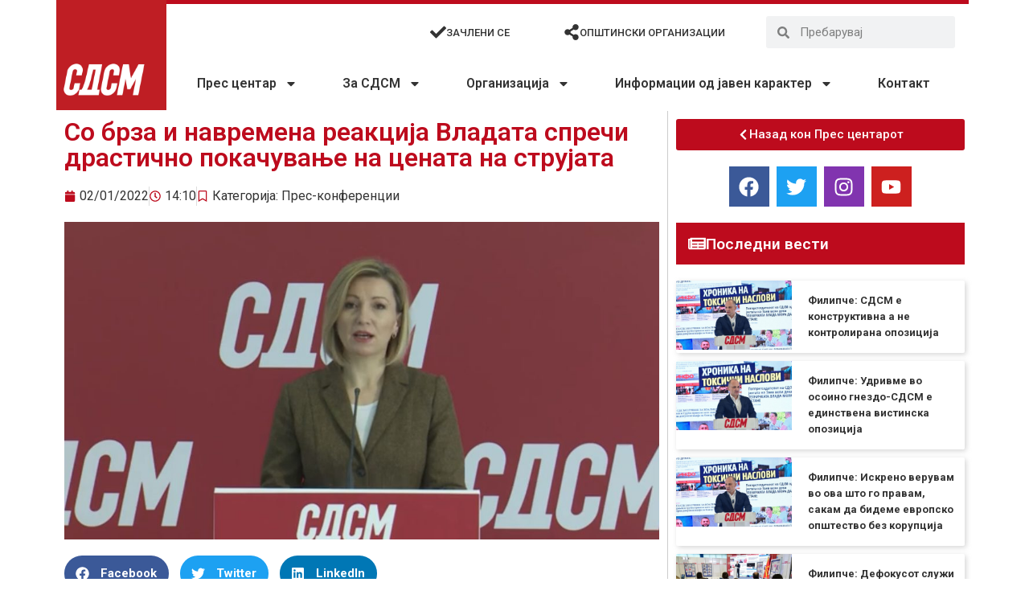

--- FILE ---
content_type: text/html; charset=UTF-8
request_url: https://sdsm.org.mk/pres-konferencii/39849
body_size: 25943
content:
<!doctype html>
<html lang="en-US">
<head>
<meta charset="UTF-8">
<meta name="viewport" content="width=device-width, initial-scale=1">
<link rel="profile" href="https://gmpg.org/xfn/11">
<meta name='robots' content='index, follow, max-image-preview:large, max-snippet:-1, max-video-preview:-1' />
<style>img:is([sizes="auto" i], [sizes^="auto," i]) { contain-intrinsic-size: 3000px 1500px }</style>
<!-- This site is optimized with the Yoast SEO plugin v26.0 - https://yoast.com/wordpress/plugins/seo/ -->
<title>Со брза и навремена реакција Владата спречи драстично покачување на цената на струјата - СДСМ - Социјалдемократски сојуз на Македонија</title>
<link rel="canonical" href="https://sdsm.org.mk/pres-konferencii/39849" />
<meta property="og:locale" content="en_US" />
<meta property="og:type" content="article" />
<meta property="og:title" content="Со брза и навремена реакција Владата спречи драстично покачување на цената на струјата - СДСМ - Социјалдемократски сојуз на Македонија" />
<meta property="og:description" content="Прес-конференција на СДСМ, Богданка Кузеска, портпаролка на СДСМ Почитувани, Со брза и навремена реакција на Владата предводена од СДСМ, спречен е ценовен шок за граѓаните и драстично зголемување на цената на струјата. Мобилизирањето на сите домашни капацитети за производство на електрична енергија, придонесе цената на струјата да биде покачена за само 9,48% што е далеку [&hellip;]" />
<meta property="og:url" content="https://sdsm.org.mk/pres-konferencii/39849" />
<meta property="og:site_name" content="СДСМ - Социјалдемократски сојуз на Македонија" />
<meta property="article:publisher" content="https://www.facebook.com/SDSMakedonija/" />
<meta property="article:published_time" content="2022-01-02T13:10:32+00:00" />
<meta property="article:modified_time" content="2022-01-02T14:04:49+00:00" />
<meta property="og:image" content="https://sdsm.org.mk/wp-content/uploads/2022/01/E19E1E4A-069C-40FC-8368-5883670B0610.jpeg" />
<meta property="og:image:width" content="1976" />
<meta property="og:image:height" content="1054" />
<meta property="og:image:type" content="image/jpeg" />
<meta name="author" content="R" />
<meta name="twitter:card" content="summary_large_image" />
<meta name="twitter:creator" content="@sdsmakedonija" />
<meta name="twitter:site" content="@sdsmakedonija" />
<meta name="twitter:label1" content="Written by" />
<meta name="twitter:data1" content="R" />
<meta name="twitter:label2" content="Est. reading time" />
<meta name="twitter:data2" content="2 minutes" />
<script type="application/ld+json" class="yoast-schema-graph">{"@context":"https://schema.org","@graph":[{"@type":"Article","@id":"https://sdsm.org.mk/pres-konferencii/39849#article","isPartOf":{"@id":"https://sdsm.org.mk/pres-konferencii/39849"},"author":{"name":"R","@id":"https://sdsm.org.mk/#/schema/person/2426132620adec2e38f0391d23aabc16"},"headline":"Со брза и навремена реакција Владата спречи драстично покачување на цената на струјата","datePublished":"2022-01-02T13:10:32+00:00","dateModified":"2022-01-02T14:04:49+00:00","mainEntityOfPage":{"@id":"https://sdsm.org.mk/pres-konferencii/39849"},"wordCount":323,"publisher":{"@id":"https://sdsm.org.mk/#organization"},"image":{"@id":"https://sdsm.org.mk/pres-konferencii/39849#primaryimage"},"thumbnailUrl":"https://sdsm.org.mk/wp-content/uploads/2022/01/E19E1E4A-069C-40FC-8368-5883670B0610.jpeg","articleSection":["Прес-конференции"],"inLanguage":"en-US"},{"@type":"WebPage","@id":"https://sdsm.org.mk/pres-konferencii/39849","url":"https://sdsm.org.mk/pres-konferencii/39849","name":"Со брза и навремена реакција Владата спречи драстично покачување на цената на струјата - СДСМ - Социјалдемократски сојуз на Македонија","isPartOf":{"@id":"https://sdsm.org.mk/#website"},"primaryImageOfPage":{"@id":"https://sdsm.org.mk/pres-konferencii/39849#primaryimage"},"image":{"@id":"https://sdsm.org.mk/pres-konferencii/39849#primaryimage"},"thumbnailUrl":"https://sdsm.org.mk/wp-content/uploads/2022/01/E19E1E4A-069C-40FC-8368-5883670B0610.jpeg","datePublished":"2022-01-02T13:10:32+00:00","dateModified":"2022-01-02T14:04:49+00:00","breadcrumb":{"@id":"https://sdsm.org.mk/pres-konferencii/39849#breadcrumb"},"inLanguage":"en-US","potentialAction":[{"@type":"ReadAction","target":["https://sdsm.org.mk/pres-konferencii/39849"]}]},{"@type":"ImageObject","inLanguage":"en-US","@id":"https://sdsm.org.mk/pres-konferencii/39849#primaryimage","url":"https://sdsm.org.mk/wp-content/uploads/2022/01/E19E1E4A-069C-40FC-8368-5883670B0610.jpeg","contentUrl":"https://sdsm.org.mk/wp-content/uploads/2022/01/E19E1E4A-069C-40FC-8368-5883670B0610.jpeg","width":1976,"height":1054},{"@type":"BreadcrumbList","@id":"https://sdsm.org.mk/pres-konferencii/39849#breadcrumb","itemListElement":[{"@type":"ListItem","position":1,"name":"Home","item":"https://sdsm.org.mk/"},{"@type":"ListItem","position":2,"name":"Со брза и навремена реакција Владата спречи драстично покачување на цената на струјата"}]},{"@type":"WebSite","@id":"https://sdsm.org.mk/#website","url":"https://sdsm.org.mk/","name":"СДСМ - Социјалдемократски сојуз на Македонија","description":"Работиме здружено, солидарно, одлучно, храбро и со цврста верба, на реална Програма за заедничка и напредна Република Северна Македонија.","publisher":{"@id":"https://sdsm.org.mk/#organization"},"potentialAction":[{"@type":"SearchAction","target":{"@type":"EntryPoint","urlTemplate":"https://sdsm.org.mk/?s={search_term_string}"},"query-input":{"@type":"PropertyValueSpecification","valueRequired":true,"valueName":"search_term_string"}}],"inLanguage":"en-US"},{"@type":"Organization","@id":"https://sdsm.org.mk/#organization","name":"СДСМ - Социјалдемократски сојуз на Македонија","url":"https://sdsm.org.mk/","logo":{"@type":"ImageObject","inLanguage":"en-US","@id":"https://sdsm.org.mk/#/schema/logo/image/","url":"https://sdsm.org.mk/wp-content/uploads/2020/06/logo.png","contentUrl":"https://sdsm.org.mk/wp-content/uploads/2020/06/logo.png","width":1834,"height":1834,"caption":"СДСМ - Социјалдемократски сојуз на Македонија"},"image":{"@id":"https://sdsm.org.mk/#/schema/logo/image/"},"sameAs":["https://www.facebook.com/SDSMakedonija/","https://x.com/sdsmakedonija"]},{"@type":"Person","@id":"https://sdsm.org.mk/#/schema/person/2426132620adec2e38f0391d23aabc16","name":"R","url":"https://sdsm.org.mk/author/rogovsdsm"}]}</script>
<!-- / Yoast SEO plugin. -->
<link rel='dns-prefetch' href='//www.googletagmanager.com' />
<link rel="alternate" type="application/rss+xml" title="СДСМ - Социјалдемократски сојуз на Македонија &raquo; Feed" href="https://sdsm.org.mk/feed" />
<link rel="alternate" type="application/rss+xml" title="СДСМ - Социјалдемократски сојуз на Македонија &raquo; Comments Feed" href="https://sdsm.org.mk/comments/feed" />
<script>
window._wpemojiSettings = {"baseUrl":"https:\/\/s.w.org\/images\/core\/emoji\/16.0.1\/72x72\/","ext":".png","svgUrl":"https:\/\/s.w.org\/images\/core\/emoji\/16.0.1\/svg\/","svgExt":".svg","source":{"concatemoji":"https:\/\/sdsm.org.mk\/wp-includes\/js\/wp-emoji-release.min.js?ver=6.8.3"}};
/*! This file is auto-generated */
!function(s,n){var o,i,e;function c(e){try{var t={supportTests:e,timestamp:(new Date).valueOf()};sessionStorage.setItem(o,JSON.stringify(t))}catch(e){}}function p(e,t,n){e.clearRect(0,0,e.canvas.width,e.canvas.height),e.fillText(t,0,0);var t=new Uint32Array(e.getImageData(0,0,e.canvas.width,e.canvas.height).data),a=(e.clearRect(0,0,e.canvas.width,e.canvas.height),e.fillText(n,0,0),new Uint32Array(e.getImageData(0,0,e.canvas.width,e.canvas.height).data));return t.every(function(e,t){return e===a[t]})}function u(e,t){e.clearRect(0,0,e.canvas.width,e.canvas.height),e.fillText(t,0,0);for(var n=e.getImageData(16,16,1,1),a=0;a<n.data.length;a++)if(0!==n.data[a])return!1;return!0}function f(e,t,n,a){switch(t){case"flag":return n(e,"\ud83c\udff3\ufe0f\u200d\u26a7\ufe0f","\ud83c\udff3\ufe0f\u200b\u26a7\ufe0f")?!1:!n(e,"\ud83c\udde8\ud83c\uddf6","\ud83c\udde8\u200b\ud83c\uddf6")&&!n(e,"\ud83c\udff4\udb40\udc67\udb40\udc62\udb40\udc65\udb40\udc6e\udb40\udc67\udb40\udc7f","\ud83c\udff4\u200b\udb40\udc67\u200b\udb40\udc62\u200b\udb40\udc65\u200b\udb40\udc6e\u200b\udb40\udc67\u200b\udb40\udc7f");case"emoji":return!a(e,"\ud83e\udedf")}return!1}function g(e,t,n,a){var r="undefined"!=typeof WorkerGlobalScope&&self instanceof WorkerGlobalScope?new OffscreenCanvas(300,150):s.createElement("canvas"),o=r.getContext("2d",{willReadFrequently:!0}),i=(o.textBaseline="top",o.font="600 32px Arial",{});return e.forEach(function(e){i[e]=t(o,e,n,a)}),i}function t(e){var t=s.createElement("script");t.src=e,t.defer=!0,s.head.appendChild(t)}"undefined"!=typeof Promise&&(o="wpEmojiSettingsSupports",i=["flag","emoji"],n.supports={everything:!0,everythingExceptFlag:!0},e=new Promise(function(e){s.addEventListener("DOMContentLoaded",e,{once:!0})}),new Promise(function(t){var n=function(){try{var e=JSON.parse(sessionStorage.getItem(o));if("object"==typeof e&&"number"==typeof e.timestamp&&(new Date).valueOf()<e.timestamp+604800&&"object"==typeof e.supportTests)return e.supportTests}catch(e){}return null}();if(!n){if("undefined"!=typeof Worker&&"undefined"!=typeof OffscreenCanvas&&"undefined"!=typeof URL&&URL.createObjectURL&&"undefined"!=typeof Blob)try{var e="postMessage("+g.toString()+"("+[JSON.stringify(i),f.toString(),p.toString(),u.toString()].join(",")+"));",a=new Blob([e],{type:"text/javascript"}),r=new Worker(URL.createObjectURL(a),{name:"wpTestEmojiSupports"});return void(r.onmessage=function(e){c(n=e.data),r.terminate(),t(n)})}catch(e){}c(n=g(i,f,p,u))}t(n)}).then(function(e){for(var t in e)n.supports[t]=e[t],n.supports.everything=n.supports.everything&&n.supports[t],"flag"!==t&&(n.supports.everythingExceptFlag=n.supports.everythingExceptFlag&&n.supports[t]);n.supports.everythingExceptFlag=n.supports.everythingExceptFlag&&!n.supports.flag,n.DOMReady=!1,n.readyCallback=function(){n.DOMReady=!0}}).then(function(){return e}).then(function(){var e;n.supports.everything||(n.readyCallback(),(e=n.source||{}).concatemoji?t(e.concatemoji):e.wpemoji&&e.twemoji&&(t(e.twemoji),t(e.wpemoji)))}))}((window,document),window._wpemojiSettings);
</script>
<style id='wp-emoji-styles-inline-css'>
img.wp-smiley, img.emoji {
display: inline !important;
border: none !important;
box-shadow: none !important;
height: 1em !important;
width: 1em !important;
margin: 0 0.07em !important;
vertical-align: -0.1em !important;
background: none !important;
padding: 0 !important;
}
</style>
<!-- <link rel='stylesheet' id='wp-block-library-css' href='https://sdsm.org.mk/wp-includes/css/dist/block-library/style.min.css?ver=6.8.3' media='all' /> -->
<link rel="stylesheet" type="text/css" href="//sdsm.org.mk/wp-content/cache/wpfc-minified/30evguvt/40xn3.css" media="all"/>
<style id='global-styles-inline-css'>
:root{--wp--preset--aspect-ratio--square: 1;--wp--preset--aspect-ratio--4-3: 4/3;--wp--preset--aspect-ratio--3-4: 3/4;--wp--preset--aspect-ratio--3-2: 3/2;--wp--preset--aspect-ratio--2-3: 2/3;--wp--preset--aspect-ratio--16-9: 16/9;--wp--preset--aspect-ratio--9-16: 9/16;--wp--preset--color--black: #000000;--wp--preset--color--cyan-bluish-gray: #abb8c3;--wp--preset--color--white: #ffffff;--wp--preset--color--pale-pink: #f78da7;--wp--preset--color--vivid-red: #cf2e2e;--wp--preset--color--luminous-vivid-orange: #ff6900;--wp--preset--color--luminous-vivid-amber: #fcb900;--wp--preset--color--light-green-cyan: #7bdcb5;--wp--preset--color--vivid-green-cyan: #00d084;--wp--preset--color--pale-cyan-blue: #8ed1fc;--wp--preset--color--vivid-cyan-blue: #0693e3;--wp--preset--color--vivid-purple: #9b51e0;--wp--preset--gradient--vivid-cyan-blue-to-vivid-purple: linear-gradient(135deg,rgba(6,147,227,1) 0%,rgb(155,81,224) 100%);--wp--preset--gradient--light-green-cyan-to-vivid-green-cyan: linear-gradient(135deg,rgb(122,220,180) 0%,rgb(0,208,130) 100%);--wp--preset--gradient--luminous-vivid-amber-to-luminous-vivid-orange: linear-gradient(135deg,rgba(252,185,0,1) 0%,rgba(255,105,0,1) 100%);--wp--preset--gradient--luminous-vivid-orange-to-vivid-red: linear-gradient(135deg,rgba(255,105,0,1) 0%,rgb(207,46,46) 100%);--wp--preset--gradient--very-light-gray-to-cyan-bluish-gray: linear-gradient(135deg,rgb(238,238,238) 0%,rgb(169,184,195) 100%);--wp--preset--gradient--cool-to-warm-spectrum: linear-gradient(135deg,rgb(74,234,220) 0%,rgb(151,120,209) 20%,rgb(207,42,186) 40%,rgb(238,44,130) 60%,rgb(251,105,98) 80%,rgb(254,248,76) 100%);--wp--preset--gradient--blush-light-purple: linear-gradient(135deg,rgb(255,206,236) 0%,rgb(152,150,240) 100%);--wp--preset--gradient--blush-bordeaux: linear-gradient(135deg,rgb(254,205,165) 0%,rgb(254,45,45) 50%,rgb(107,0,62) 100%);--wp--preset--gradient--luminous-dusk: linear-gradient(135deg,rgb(255,203,112) 0%,rgb(199,81,192) 50%,rgb(65,88,208) 100%);--wp--preset--gradient--pale-ocean: linear-gradient(135deg,rgb(255,245,203) 0%,rgb(182,227,212) 50%,rgb(51,167,181) 100%);--wp--preset--gradient--electric-grass: linear-gradient(135deg,rgb(202,248,128) 0%,rgb(113,206,126) 100%);--wp--preset--gradient--midnight: linear-gradient(135deg,rgb(2,3,129) 0%,rgb(40,116,252) 100%);--wp--preset--font-size--small: 13px;--wp--preset--font-size--medium: 20px;--wp--preset--font-size--large: 36px;--wp--preset--font-size--x-large: 42px;--wp--preset--spacing--20: 0.44rem;--wp--preset--spacing--30: 0.67rem;--wp--preset--spacing--40: 1rem;--wp--preset--spacing--50: 1.5rem;--wp--preset--spacing--60: 2.25rem;--wp--preset--spacing--70: 3.38rem;--wp--preset--spacing--80: 5.06rem;--wp--preset--shadow--natural: 6px 6px 9px rgba(0, 0, 0, 0.2);--wp--preset--shadow--deep: 12px 12px 50px rgba(0, 0, 0, 0.4);--wp--preset--shadow--sharp: 6px 6px 0px rgba(0, 0, 0, 0.2);--wp--preset--shadow--outlined: 6px 6px 0px -3px rgba(255, 255, 255, 1), 6px 6px rgba(0, 0, 0, 1);--wp--preset--shadow--crisp: 6px 6px 0px rgba(0, 0, 0, 1);}:root { --wp--style--global--content-size: 800px;--wp--style--global--wide-size: 1200px; }:where(body) { margin: 0; }.wp-site-blocks > .alignleft { float: left; margin-right: 2em; }.wp-site-blocks > .alignright { float: right; margin-left: 2em; }.wp-site-blocks > .aligncenter { justify-content: center; margin-left: auto; margin-right: auto; }:where(.wp-site-blocks) > * { margin-block-start: 24px; margin-block-end: 0; }:where(.wp-site-blocks) > :first-child { margin-block-start: 0; }:where(.wp-site-blocks) > :last-child { margin-block-end: 0; }:root { --wp--style--block-gap: 24px; }:root :where(.is-layout-flow) > :first-child{margin-block-start: 0;}:root :where(.is-layout-flow) > :last-child{margin-block-end: 0;}:root :where(.is-layout-flow) > *{margin-block-start: 24px;margin-block-end: 0;}:root :where(.is-layout-constrained) > :first-child{margin-block-start: 0;}:root :where(.is-layout-constrained) > :last-child{margin-block-end: 0;}:root :where(.is-layout-constrained) > *{margin-block-start: 24px;margin-block-end: 0;}:root :where(.is-layout-flex){gap: 24px;}:root :where(.is-layout-grid){gap: 24px;}.is-layout-flow > .alignleft{float: left;margin-inline-start: 0;margin-inline-end: 2em;}.is-layout-flow > .alignright{float: right;margin-inline-start: 2em;margin-inline-end: 0;}.is-layout-flow > .aligncenter{margin-left: auto !important;margin-right: auto !important;}.is-layout-constrained > .alignleft{float: left;margin-inline-start: 0;margin-inline-end: 2em;}.is-layout-constrained > .alignright{float: right;margin-inline-start: 2em;margin-inline-end: 0;}.is-layout-constrained > .aligncenter{margin-left: auto !important;margin-right: auto !important;}.is-layout-constrained > :where(:not(.alignleft):not(.alignright):not(.alignfull)){max-width: var(--wp--style--global--content-size);margin-left: auto !important;margin-right: auto !important;}.is-layout-constrained > .alignwide{max-width: var(--wp--style--global--wide-size);}body .is-layout-flex{display: flex;}.is-layout-flex{flex-wrap: wrap;align-items: center;}.is-layout-flex > :is(*, div){margin: 0;}body .is-layout-grid{display: grid;}.is-layout-grid > :is(*, div){margin: 0;}body{padding-top: 0px;padding-right: 0px;padding-bottom: 0px;padding-left: 0px;}a:where(:not(.wp-element-button)){text-decoration: underline;}:root :where(.wp-element-button, .wp-block-button__link){background-color: #32373c;border-width: 0;color: #fff;font-family: inherit;font-size: inherit;line-height: inherit;padding: calc(0.667em + 2px) calc(1.333em + 2px);text-decoration: none;}.has-black-color{color: var(--wp--preset--color--black) !important;}.has-cyan-bluish-gray-color{color: var(--wp--preset--color--cyan-bluish-gray) !important;}.has-white-color{color: var(--wp--preset--color--white) !important;}.has-pale-pink-color{color: var(--wp--preset--color--pale-pink) !important;}.has-vivid-red-color{color: var(--wp--preset--color--vivid-red) !important;}.has-luminous-vivid-orange-color{color: var(--wp--preset--color--luminous-vivid-orange) !important;}.has-luminous-vivid-amber-color{color: var(--wp--preset--color--luminous-vivid-amber) !important;}.has-light-green-cyan-color{color: var(--wp--preset--color--light-green-cyan) !important;}.has-vivid-green-cyan-color{color: var(--wp--preset--color--vivid-green-cyan) !important;}.has-pale-cyan-blue-color{color: var(--wp--preset--color--pale-cyan-blue) !important;}.has-vivid-cyan-blue-color{color: var(--wp--preset--color--vivid-cyan-blue) !important;}.has-vivid-purple-color{color: var(--wp--preset--color--vivid-purple) !important;}.has-black-background-color{background-color: var(--wp--preset--color--black) !important;}.has-cyan-bluish-gray-background-color{background-color: var(--wp--preset--color--cyan-bluish-gray) !important;}.has-white-background-color{background-color: var(--wp--preset--color--white) !important;}.has-pale-pink-background-color{background-color: var(--wp--preset--color--pale-pink) !important;}.has-vivid-red-background-color{background-color: var(--wp--preset--color--vivid-red) !important;}.has-luminous-vivid-orange-background-color{background-color: var(--wp--preset--color--luminous-vivid-orange) !important;}.has-luminous-vivid-amber-background-color{background-color: var(--wp--preset--color--luminous-vivid-amber) !important;}.has-light-green-cyan-background-color{background-color: var(--wp--preset--color--light-green-cyan) !important;}.has-vivid-green-cyan-background-color{background-color: var(--wp--preset--color--vivid-green-cyan) !important;}.has-pale-cyan-blue-background-color{background-color: var(--wp--preset--color--pale-cyan-blue) !important;}.has-vivid-cyan-blue-background-color{background-color: var(--wp--preset--color--vivid-cyan-blue) !important;}.has-vivid-purple-background-color{background-color: var(--wp--preset--color--vivid-purple) !important;}.has-black-border-color{border-color: var(--wp--preset--color--black) !important;}.has-cyan-bluish-gray-border-color{border-color: var(--wp--preset--color--cyan-bluish-gray) !important;}.has-white-border-color{border-color: var(--wp--preset--color--white) !important;}.has-pale-pink-border-color{border-color: var(--wp--preset--color--pale-pink) !important;}.has-vivid-red-border-color{border-color: var(--wp--preset--color--vivid-red) !important;}.has-luminous-vivid-orange-border-color{border-color: var(--wp--preset--color--luminous-vivid-orange) !important;}.has-luminous-vivid-amber-border-color{border-color: var(--wp--preset--color--luminous-vivid-amber) !important;}.has-light-green-cyan-border-color{border-color: var(--wp--preset--color--light-green-cyan) !important;}.has-vivid-green-cyan-border-color{border-color: var(--wp--preset--color--vivid-green-cyan) !important;}.has-pale-cyan-blue-border-color{border-color: var(--wp--preset--color--pale-cyan-blue) !important;}.has-vivid-cyan-blue-border-color{border-color: var(--wp--preset--color--vivid-cyan-blue) !important;}.has-vivid-purple-border-color{border-color: var(--wp--preset--color--vivid-purple) !important;}.has-vivid-cyan-blue-to-vivid-purple-gradient-background{background: var(--wp--preset--gradient--vivid-cyan-blue-to-vivid-purple) !important;}.has-light-green-cyan-to-vivid-green-cyan-gradient-background{background: var(--wp--preset--gradient--light-green-cyan-to-vivid-green-cyan) !important;}.has-luminous-vivid-amber-to-luminous-vivid-orange-gradient-background{background: var(--wp--preset--gradient--luminous-vivid-amber-to-luminous-vivid-orange) !important;}.has-luminous-vivid-orange-to-vivid-red-gradient-background{background: var(--wp--preset--gradient--luminous-vivid-orange-to-vivid-red) !important;}.has-very-light-gray-to-cyan-bluish-gray-gradient-background{background: var(--wp--preset--gradient--very-light-gray-to-cyan-bluish-gray) !important;}.has-cool-to-warm-spectrum-gradient-background{background: var(--wp--preset--gradient--cool-to-warm-spectrum) !important;}.has-blush-light-purple-gradient-background{background: var(--wp--preset--gradient--blush-light-purple) !important;}.has-blush-bordeaux-gradient-background{background: var(--wp--preset--gradient--blush-bordeaux) !important;}.has-luminous-dusk-gradient-background{background: var(--wp--preset--gradient--luminous-dusk) !important;}.has-pale-ocean-gradient-background{background: var(--wp--preset--gradient--pale-ocean) !important;}.has-electric-grass-gradient-background{background: var(--wp--preset--gradient--electric-grass) !important;}.has-midnight-gradient-background{background: var(--wp--preset--gradient--midnight) !important;}.has-small-font-size{font-size: var(--wp--preset--font-size--small) !important;}.has-medium-font-size{font-size: var(--wp--preset--font-size--medium) !important;}.has-large-font-size{font-size: var(--wp--preset--font-size--large) !important;}.has-x-large-font-size{font-size: var(--wp--preset--font-size--x-large) !important;}
:root :where(.wp-block-pullquote){font-size: 1.5em;line-height: 1.6;}
</style>
<!-- <link rel='stylesheet' id='htbbootstrap-css' href='https://sdsm.org.mk/wp-content/plugins/ht-mega-for-elementor/assets/css/htbbootstrap.css?ver=2.9.6' media='all' /> -->
<!-- <link rel='stylesheet' id='font-awesome-css' href='https://sdsm.org.mk/wp-content/plugins/elementor/assets/lib/font-awesome/css/font-awesome.min.css?ver=4.7.0' media='all' /> -->
<!-- <link rel='stylesheet' id='htmega-animation-css' href='https://sdsm.org.mk/wp-content/plugins/ht-mega-for-elementor/assets/css/animation.css?ver=2.9.6' media='all' /> -->
<!-- <link rel='stylesheet' id='htmega-keyframes-css' href='https://sdsm.org.mk/wp-content/plugins/ht-mega-for-elementor/assets/css/htmega-keyframes.css?ver=2.9.6' media='all' /> -->
<!-- <link rel='stylesheet' id='htmega-global-style-css' href='https://sdsm.org.mk/wp-content/plugins/ht-mega-for-elementor/assets/css/htmega-global-style.css?ver=2.9.6' media='all' /> -->
<!-- <link rel='stylesheet' id='hello-elementor-css' href='https://sdsm.org.mk/wp-content/themes/hello-elementor/assets/css/reset.css?ver=3.4.4' media='all' /> -->
<!-- <link rel='stylesheet' id='hello-elementor-theme-style-css' href='https://sdsm.org.mk/wp-content/themes/hello-elementor/assets/css/theme.css?ver=3.4.4' media='all' /> -->
<!-- <link rel='stylesheet' id='hello-elementor-header-footer-css' href='https://sdsm.org.mk/wp-content/themes/hello-elementor/assets/css/header-footer.css?ver=3.4.4' media='all' /> -->
<!-- <link rel='stylesheet' id='elementor-frontend-css' href='https://sdsm.org.mk/wp-content/plugins/elementor/assets/css/frontend.min.css?ver=3.32.2' media='all' /> -->
<!-- <link rel='stylesheet' id='eael-general-css' href='https://sdsm.org.mk/wp-content/plugins/essential-addons-for-elementor-lite/assets/front-end/css/view/general.min.css?ver=6.3.2' media='all' /> -->
<!-- <link rel='stylesheet' id='eael-7-css' href='https://sdsm.org.mk/wp-content/uploads/essential-addons-elementor/eael-7.css?ver=1641135889' media='all' /> -->
<!-- <link rel='stylesheet' id='widget-image-css' href='https://sdsm.org.mk/wp-content/plugins/elementor/assets/css/widget-image.min.css?ver=3.32.2' media='all' /> -->
<!-- <link rel='stylesheet' id='widget-nav-menu-css' href='https://sdsm.org.mk/wp-content/plugins/elementor-pro/assets/css/widget-nav-menu.min.css?ver=3.32.1' media='all' /> -->
<!-- <link rel='stylesheet' id='widget-icon-box-css' href='https://sdsm.org.mk/wp-content/plugins/elementor/assets/css/widget-icon-box.min.css?ver=3.32.2' media='all' /> -->
<!-- <link rel='stylesheet' id='widget-search-form-css' href='https://sdsm.org.mk/wp-content/plugins/elementor-pro/assets/css/widget-search-form.min.css?ver=3.32.1' media='all' /> -->
<!-- <link rel='stylesheet' id='widget-icon-list-css' href='https://sdsm.org.mk/wp-content/plugins/elementor/assets/css/widget-icon-list.min.css?ver=3.32.2' media='all' /> -->
<!-- <link rel='stylesheet' id='widget-heading-css' href='https://sdsm.org.mk/wp-content/plugins/elementor/assets/css/widget-heading.min.css?ver=3.32.2' media='all' /> -->
<!-- <link rel='stylesheet' id='widget-post-info-css' href='https://sdsm.org.mk/wp-content/plugins/elementor-pro/assets/css/widget-post-info.min.css?ver=3.32.1' media='all' /> -->
<!-- <link rel='stylesheet' id='widget-share-buttons-css' href='https://sdsm.org.mk/wp-content/plugins/elementor-pro/assets/css/widget-share-buttons.min.css?ver=3.32.1' media='all' /> -->
<!-- <link rel='stylesheet' id='e-apple-webkit-css' href='https://sdsm.org.mk/wp-content/plugins/elementor/assets/css/conditionals/apple-webkit.min.css?ver=3.32.2' media='all' /> -->
<!-- <link rel='stylesheet' id='widget-post-navigation-css' href='https://sdsm.org.mk/wp-content/plugins/elementor-pro/assets/css/widget-post-navigation.min.css?ver=3.32.1' media='all' /> -->
<!-- <link rel='stylesheet' id='widget-social-icons-css' href='https://sdsm.org.mk/wp-content/plugins/elementor/assets/css/widget-social-icons.min.css?ver=3.32.2' media='all' /> -->
<!-- <link rel='stylesheet' id='widget-posts-css' href='https://sdsm.org.mk/wp-content/plugins/elementor-pro/assets/css/widget-posts.min.css?ver=3.32.1' media='all' /> -->
<link rel="stylesheet" type="text/css" href="//sdsm.org.mk/wp-content/cache/wpfc-minified/9atzdt28/40xn3.css" media="all"/>
<link rel='stylesheet' id='elementor-post-8-css' href='https://sdsm.org.mk/wp-content/uploads/elementor/css/post-8.css?ver=1766309361' media='all' />
<link rel='stylesheet' id='elementor-post-7-css' href='https://sdsm.org.mk/wp-content/uploads/elementor/css/post-7.css?ver=1766309361' media='all' />
<link rel='stylesheet' id='elementor-post-231-css' href='https://sdsm.org.mk/wp-content/uploads/elementor/css/post-231.css?ver=1766309361' media='all' />
<link rel='stylesheet' id='elementor-post-257-css' href='https://sdsm.org.mk/wp-content/uploads/elementor/css/post-257.css?ver=1766309404' media='all' />
<link rel='stylesheet' id='elementor-gf-roboto-css' href='https://fonts.googleapis.com/css?family=Roboto:100,100italic,200,200italic,300,300italic,400,400italic,500,500italic,600,600italic,700,700italic,800,800italic,900,900italic&#038;display=auto' media='all' />
<link rel='stylesheet' id='elementor-gf-robotoslab-css' href='https://fonts.googleapis.com/css?family=Roboto+Slab:100,100italic,200,200italic,300,300italic,400,400italic,500,500italic,600,600italic,700,700italic,800,800italic,900,900italic&#038;display=auto' media='all' />
<link rel='stylesheet' id='elementor-gf-robotocondensed-css' href='https://fonts.googleapis.com/css?family=Roboto+Condensed:100,100italic,200,200italic,300,300italic,400,400italic,500,500italic,600,600italic,700,700italic,800,800italic,900,900italic&#038;display=auto' media='all' />
<script src='//sdsm.org.mk/wp-content/cache/wpfc-minified/l0h3wjuf/40xn3.js' type="text/javascript"></script>
<!-- <script src="https://sdsm.org.mk/wp-includes/js/jquery/jquery.min.js?ver=3.7.1" id="jquery-core-js"></script> -->
<!-- <script src="https://sdsm.org.mk/wp-includes/js/jquery/jquery-migrate.min.js?ver=3.4.1" id="jquery-migrate-js"></script> -->
<link rel="https://api.w.org/" href="https://sdsm.org.mk/wp-json/" /><link rel="alternate" title="JSON" type="application/json" href="https://sdsm.org.mk/wp-json/wp/v2/posts/39849" /><link rel="EditURI" type="application/rsd+xml" title="RSD" href="https://sdsm.org.mk/xmlrpc.php?rsd" />
<meta name="generator" content="WordPress 6.8.3" />
<link rel='shortlink' href='https://sdsm.org.mk/?p=39849' />
<link rel="alternate" title="oEmbed (JSON)" type="application/json+oembed" href="https://sdsm.org.mk/wp-json/oembed/1.0/embed?url=https%3A%2F%2Fsdsm.org.mk%2Fpres-konferencii%2F39849" />
<link rel="alternate" title="oEmbed (XML)" type="text/xml+oembed" href="https://sdsm.org.mk/wp-json/oembed/1.0/embed?url=https%3A%2F%2Fsdsm.org.mk%2Fpres-konferencii%2F39849&#038;format=xml" />
<meta name="generator" content="Site Kit by Google 1.162.1" /><meta name="generator" content="Elementor 3.32.2; features: e_font_icon_svg, additional_custom_breakpoints; settings: css_print_method-external, google_font-enabled, font_display-auto">
<meta property="fb:app_id" content="3350056498346268" />			<style>
.e-con.e-parent:nth-of-type(n+4):not(.e-lazyloaded):not(.e-no-lazyload),
.e-con.e-parent:nth-of-type(n+4):not(.e-lazyloaded):not(.e-no-lazyload) * {
background-image: none !important;
}
@media screen and (max-height: 1024px) {
.e-con.e-parent:nth-of-type(n+3):not(.e-lazyloaded):not(.e-no-lazyload),
.e-con.e-parent:nth-of-type(n+3):not(.e-lazyloaded):not(.e-no-lazyload) * {
background-image: none !important;
}
}
@media screen and (max-height: 640px) {
.e-con.e-parent:nth-of-type(n+2):not(.e-lazyloaded):not(.e-no-lazyload),
.e-con.e-parent:nth-of-type(n+2):not(.e-lazyloaded):not(.e-no-lazyload) * {
background-image: none !important;
}
}
</style>
<link rel="icon" href="https://sdsm.org.mk/wp-content/uploads/2020/06/cropped-logo-32x32.png" sizes="32x32" />
<link rel="icon" href="https://sdsm.org.mk/wp-content/uploads/2020/06/cropped-logo-192x192.png" sizes="192x192" />
<link rel="apple-touch-icon" href="https://sdsm.org.mk/wp-content/uploads/2020/06/cropped-logo-180x180.png" />
<meta name="msapplication-TileImage" content="https://sdsm.org.mk/wp-content/uploads/2020/06/cropped-logo-270x270.png" />
</head>
<body class="wp-singular post-template-default single single-post postid-39849 single-format-standard wp-custom-logo wp-embed-responsive wp-theme-hello-elementor hello-elementor-default elementor-default elementor-kit-8 elementor-page-257">
<a class="skip-link screen-reader-text" href="#content">Skip to content</a>
<header data-elementor-type="header" data-elementor-id="7" class="elementor elementor-7 elementor-location-header" data-elementor-post-type="elementor_library">
<section class="elementor-section elementor-top-section elementor-element elementor-element-14fa2b5 elementor-hidden-phone elementor-section-boxed elementor-section-height-default elementor-section-height-default" data-id="14fa2b5" data-element_type="section">
<div class="elementor-container elementor-column-gap-default">
<div class="elementor-column elementor-col-33 elementor-top-column elementor-element elementor-element-a9720a9" data-id="a9720a9" data-element_type="column">
<div class="elementor-widget-wrap elementor-element-populated">
<div class="elementor-element elementor-element-e31bb7d elementor-widget elementor-widget-theme-site-logo elementor-widget-image" data-id="e31bb7d" data-element_type="widget" data-widget_type="theme-site-logo.default">
<div class="elementor-widget-container">
<a href="https://sdsm.org.mk">
<img width="1834" height="1834" src="https://sdsm.org.mk/wp-content/uploads/2020/06/logo.png" class="attachment-full size-full wp-image-9" alt="" srcset="https://sdsm.org.mk/wp-content/uploads/2020/06/logo.png 1834w, https://sdsm.org.mk/wp-content/uploads/2020/06/logo-300x300.png 300w, https://sdsm.org.mk/wp-content/uploads/2020/06/logo-1024x1024.png 1024w, https://sdsm.org.mk/wp-content/uploads/2020/06/logo-150x150.png 150w, https://sdsm.org.mk/wp-content/uploads/2020/06/logo-768x768.png 768w, https://sdsm.org.mk/wp-content/uploads/2020/06/logo-1536x1536.png 1536w" sizes="(max-width: 1834px) 100vw, 1834px" />				</a>
</div>
</div>
</div>
</div>
<div class="elementor-column elementor-col-66 elementor-top-column elementor-element elementor-element-a74f7c3" data-id="a74f7c3" data-element_type="column">
<div class="elementor-widget-wrap elementor-element-populated">
<section class="elementor-section elementor-inner-section elementor-element elementor-element-c6cb650 elementor-section-content-middle elementor-section-boxed elementor-section-height-default elementor-section-height-default" data-id="c6cb650" data-element_type="section">
<div class="elementor-container elementor-column-gap-narrow">
<div class="elementor-column elementor-col-25 elementor-inner-column elementor-element elementor-element-ff11e7b" data-id="ff11e7b" data-element_type="column">
<div class="elementor-widget-wrap elementor-element-populated">
</div>
</div>
<div class="elementor-column elementor-col-25 elementor-inner-column elementor-element elementor-element-6cd251f" data-id="6cd251f" data-element_type="column">
<div class="elementor-widget-wrap elementor-element-populated">
<div class="elementor-element elementor-element-2e32ef1 elementor-position-left elementor-view-default elementor-mobile-position-top elementor-widget elementor-widget-icon-box" data-id="2e32ef1" data-element_type="widget" data-widget_type="icon-box.default">
<div class="elementor-widget-container">
<div class="elementor-icon-box-wrapper">
<div class="elementor-icon-box-icon">
<a href="https://sdsm.org.mk/zacleni-se" class="elementor-icon" tabindex="-1" aria-label="Зачлени се">
<svg aria-hidden="true" class="e-font-icon-svg e-fas-check" viewBox="0 0 512 512" xmlns="http://www.w3.org/2000/svg"><path d="M173.898 439.404l-166.4-166.4c-9.997-9.997-9.997-26.206 0-36.204l36.203-36.204c9.997-9.998 26.207-9.998 36.204 0L192 312.69 432.095 72.596c9.997-9.997 26.207-9.997 36.204 0l36.203 36.204c9.997 9.997 9.997 26.206 0 36.204l-294.4 294.401c-9.998 9.997-26.207 9.997-36.204-.001z"></path></svg>				</a>
</div>
<div class="elementor-icon-box-content">
<div class="elementor-icon-box-title">
<a href="https://sdsm.org.mk/zacleni-se" >
Зачлени се						</a>
</div>
</div>
</div>
</div>
</div>
</div>
</div>
<div class="elementor-column elementor-col-25 elementor-inner-column elementor-element elementor-element-d35fb97" data-id="d35fb97" data-element_type="column">
<div class="elementor-widget-wrap elementor-element-populated">
<div class="elementor-element elementor-element-f856e20 elementor-position-left elementor-view-default elementor-mobile-position-top elementor-widget elementor-widget-icon-box" data-id="f856e20" data-element_type="widget" data-widget_type="icon-box.default">
<div class="elementor-widget-container">
<div class="elementor-icon-box-wrapper">
<div class="elementor-icon-box-icon">
<a href="https://sdsm.org.mk/organizacija/organi/oo" class="elementor-icon" tabindex="-1" aria-label="Општински организации">
<svg aria-hidden="true" class="e-font-icon-svg e-fas-share-alt" viewBox="0 0 448 512" xmlns="http://www.w3.org/2000/svg"><path d="M352 320c-22.608 0-43.387 7.819-59.79 20.895l-102.486-64.054a96.551 96.551 0 0 0 0-41.683l102.486-64.054C308.613 184.181 329.392 192 352 192c53.019 0 96-42.981 96-96S405.019 0 352 0s-96 42.981-96 96c0 7.158.79 14.13 2.276 20.841L155.79 180.895C139.387 167.819 118.608 160 96 160c-53.019 0-96 42.981-96 96s42.981 96 96 96c22.608 0 43.387-7.819 59.79-20.895l102.486 64.054A96.301 96.301 0 0 0 256 416c0 53.019 42.981 96 96 96s96-42.981 96-96-42.981-96-96-96z"></path></svg>				</a>
</div>
<div class="elementor-icon-box-content">
<div class="elementor-icon-box-title">
<a href="https://sdsm.org.mk/organizacija/organi/oo" >
Општински организации						</a>
</div>
</div>
</div>
</div>
</div>
</div>
</div>
<div class="elementor-column elementor-col-25 elementor-inner-column elementor-element elementor-element-90ec115" data-id="90ec115" data-element_type="column">
<div class="elementor-widget-wrap elementor-element-populated">
<div class="elementor-element elementor-element-287ccb2 elementor-search-form--skin-minimal elementor-widget elementor-widget-search-form" data-id="287ccb2" data-element_type="widget" data-settings="{&quot;skin&quot;:&quot;minimal&quot;}" data-widget_type="search-form.default">
<div class="elementor-widget-container">
<search role="search">
<form class="elementor-search-form" action="https://sdsm.org.mk" method="get">
<div class="elementor-search-form__container">
<label class="elementor-screen-only" for="elementor-search-form-287ccb2">Search</label>
<div class="elementor-search-form__icon">
<div class="e-font-icon-svg-container"><svg aria-hidden="true" class="e-font-icon-svg e-fas-search" viewBox="0 0 512 512" xmlns="http://www.w3.org/2000/svg"><path d="M505 442.7L405.3 343c-4.5-4.5-10.6-7-17-7H372c27.6-35.3 44-79.7 44-128C416 93.1 322.9 0 208 0S0 93.1 0 208s93.1 208 208 208c48.3 0 92.7-16.4 128-44v16.3c0 6.4 2.5 12.5 7 17l99.7 99.7c9.4 9.4 24.6 9.4 33.9 0l28.3-28.3c9.4-9.4 9.4-24.6.1-34zM208 336c-70.7 0-128-57.2-128-128 0-70.7 57.2-128 128-128 70.7 0 128 57.2 128 128 0 70.7-57.2 128-128 128z"></path></svg></div>							<span class="elementor-screen-only">Search</span>
</div>
<input id="elementor-search-form-287ccb2" placeholder="Пребарувај" class="elementor-search-form__input" type="search" name="s" value="">
</div>
</form>
</search>
</div>
</div>
</div>
</div>
</div>
</section>
<div class="elementor-element elementor-element-0364a4d elementor-nav-menu__align-justify elementor-nav-menu--dropdown-none elementor-hidden-phone elementor-widget elementor-widget-nav-menu" data-id="0364a4d" data-element_type="widget" data-settings="{&quot;layout&quot;:&quot;horizontal&quot;,&quot;submenu_icon&quot;:{&quot;value&quot;:&quot;&lt;svg aria-hidden=\&quot;true\&quot; class=\&quot;e-font-icon-svg e-fas-caret-down\&quot; viewBox=\&quot;0 0 320 512\&quot; xmlns=\&quot;http:\/\/www.w3.org\/2000\/svg\&quot;&gt;&lt;path d=\&quot;M31.3 192h257.3c17.8 0 26.7 21.5 14.1 34.1L174.1 354.8c-7.8 7.8-20.5 7.8-28.3 0L17.2 226.1C4.6 213.5 13.5 192 31.3 192z\&quot;&gt;&lt;\/path&gt;&lt;\/svg&gt;&quot;,&quot;library&quot;:&quot;fa-solid&quot;}}" data-widget_type="nav-menu.default">
<div class="elementor-widget-container">
<nav aria-label="Menu" class="elementor-nav-menu--main elementor-nav-menu__container elementor-nav-menu--layout-horizontal e--pointer-underline e--animation-fade">
<ul id="menu-1-0364a4d" class="elementor-nav-menu"><li class="menu-item menu-item-type-post_type menu-item-object-page menu-item-has-children menu-item-134"><a href="https://sdsm.org.mk/press" class="elementor-item">Прес центар</a>
<ul class="sub-menu elementor-nav-menu--dropdown">
<li class="menu-item menu-item-type-post_type menu-item-object-page menu-item-519"><a href="https://sdsm.org.mk/press/pres-konferencii" class="elementor-sub-item">Прес-конференции</a></li>
<li class="menu-item menu-item-type-post_type menu-item-object-page menu-item-515"><a href="https://sdsm.org.mk/press/soopshtenija" class="elementor-sub-item">Соопштенија</a></li>
<li class="menu-item menu-item-type-post_type menu-item-object-page menu-item-518"><a href="https://sdsm.org.mk/press/obrakjanja" class="elementor-sub-item">Обраќања</a></li>
<li class="menu-item menu-item-type-post_type menu-item-object-page menu-item-516"><a href="https://sdsm.org.mk/press/intervjua" class="elementor-sub-item">Став/Интервјуа</a></li>
<li class="menu-item menu-item-type-post_type menu-item-object-page menu-item-1282"><a href="https://sdsm.org.mk/press/%d0%bd%d0%b0%d1%98%d0%b0%d0%b2%d0%b8" class="elementor-sub-item">Најави</a></li>
<li class="menu-item menu-item-type-post_type menu-item-object-page menu-item-135"><a href="https://sdsm.org.mk/press/portparol" class="elementor-sub-item">Портпарол</a></li>
</ul>
</li>
<li class="menu-item menu-item-type-post_type menu-item-object-page menu-item-has-children menu-item-111"><a href="https://sdsm.org.mk/sdsm" class="elementor-item">За СДСМ</a>
<ul class="sub-menu elementor-nav-menu--dropdown">
<li class="menu-item menu-item-type-post_type menu-item-object-page menu-item-113"><a href="https://sdsm.org.mk/sdsm/koi-sme-nie" class="elementor-sub-item">Кои сме ние?</a></li>
<li class="menu-item menu-item-type-post_type menu-item-object-page menu-item-114"><a href="https://sdsm.org.mk/sdsm/za-gragjanite" class="elementor-sub-item">СДСМ за граѓаните</a></li>
<li class="menu-item menu-item-type-post_type menu-item-object-page menu-item-20581"><a href="https://sdsm.org.mk/sdsm/izvestai" class="elementor-sub-item">Годишни извештаи</a></li>
<li class="menu-item menu-item-type-post_type menu-item-object-page menu-item-42349"><a href="https://sdsm.org.mk/finansiski-izveshtai/godisni-smetki" class="elementor-sub-item">Годишни сметки</a></li>
<li class="menu-item menu-item-type-post_type menu-item-object-page menu-item-115"><a href="https://sdsm.org.mk/sdsm/statut" class="elementor-sub-item">Статут на партијата</a></li>
<li class="menu-item menu-item-type-post_type menu-item-object-page menu-item-116"><a href="https://sdsm.org.mk/sdsm/istorija" class="elementor-sub-item">Историја на партијата</a></li>
</ul>
</li>
<li class="menu-item menu-item-type-post_type menu-item-object-page menu-item-has-children menu-item-118"><a href="https://sdsm.org.mk/organizacija" class="elementor-item">Организација</a>
<ul class="sub-menu elementor-nav-menu--dropdown">
<li class="menu-item menu-item-type-post_type menu-item-object-page menu-item-131"><a href="https://sdsm.org.mk/organizacija/pretsedatel" class="elementor-sub-item">Претседател</a></li>
<li class="menu-item menu-item-type-post_type menu-item-object-page menu-item-120"><a href="https://sdsm.org.mk/organizacija/zam-pretsedatel" class="elementor-sub-item">Заменик претседател</a></li>
<li class="menu-item menu-item-type-post_type menu-item-object-page menu-item-119"><a href="https://sdsm.org.mk/organizacija/gen-sek" class="elementor-sub-item">Генерален секретар</a></li>
<li class="menu-item menu-item-type-post_type menu-item-object-page menu-item-129"><a href="https://sdsm.org.mk/organizacija/potpretsedateli" class="elementor-sub-item">Потпретседатели</a></li>
<li class="menu-item menu-item-type-post_type menu-item-object-page menu-item-25053"><a href="https://sdsm.org.mk/organizacija/organizacionen-sekretar" class="elementor-sub-item">Организациони секретари</a></li>
<li class="menu-item menu-item-type-post_type menu-item-object-page menu-item-25052"><a href="https://sdsm.org.mk/organizacija/sekretar-za-megjunarodna-sorabotka" class="elementor-sub-item">Секретар за меѓународна соработка</a></li>
<li class="menu-item menu-item-type-post_type menu-item-object-page menu-item-has-children menu-item-121"><a href="https://sdsm.org.mk/organizacija/organi" class="elementor-sub-item">Органи на партијата</a>
<ul class="sub-menu elementor-nav-menu--dropdown">
<li class="menu-item menu-item-type-post_type menu-item-object-page menu-item-125"><a href="https://sdsm.org.mk/organizacija/organi/kongres" class="elementor-sub-item">Конгрес</a></li>
<li class="menu-item menu-item-type-post_type menu-item-object-page menu-item-128"><a href="https://sdsm.org.mk/organizacija/organi/centralen" class="elementor-sub-item">Централен одбор</a></li>
<li class="menu-item menu-item-type-post_type menu-item-object-page menu-item-126"><a href="https://sdsm.org.mk/organizacija/organi/nadzoren" class="elementor-sub-item">Надзорен одбор</a></li>
<li class="menu-item menu-item-type-post_type menu-item-object-page menu-item-123"><a href="https://sdsm.org.mk/organizacija/organi/izvrshen" class="elementor-sub-item">Извршен одбор</a></li>
<li class="menu-item menu-item-type-post_type menu-item-object-page menu-item-122"><a href="https://sdsm.org.mk/organizacija/organi/go-skopje" class="elementor-sub-item">Градска организација Скопје</a></li>
<li class="menu-item menu-item-type-post_type menu-item-object-page menu-item-127"><a href="https://sdsm.org.mk/organizacija/organi/oo" class="elementor-sub-item">Општински организации</a></li>
<li class="menu-item menu-item-type-post_type menu-item-object-page menu-item-124"><a href="https://sdsm.org.mk/organizacija/organi/komisii" class="elementor-sub-item">Комисии</a></li>
</ul>
</li>
<li class="menu-item menu-item-type-post_type menu-item-object-page menu-item-133"><a href="https://sdsm.org.mk/organizacija/forum-na-zheni" class="elementor-sub-item">Форум на жени</a></li>
<li class="menu-item menu-item-type-post_type menu-item-object-page menu-item-132"><a href="https://sdsm.org.mk/organizacija/sdmm" class="elementor-sub-item">СДММ</a></li>
<li class="menu-item menu-item-type-post_type menu-item-object-page menu-item-130"><a href="https://sdsm.org.mk/organizacija/pratenichka" class="elementor-sub-item">Пратеничка група</a></li>
<li class="menu-item menu-item-type-post_type menu-item-object-page menu-item-43827"><a href="https://sdsm.org.mk/centar-za-istrazuvanje-i-analiza" class="elementor-sub-item">Центар за истражување и анализа на СДСМ</a></li>
</ul>
</li>
<li class="menu-item menu-item-type-post_type menu-item-object-page menu-item-has-children menu-item-42982"><a href="https://sdsm.org.mk/informacii-od-javen-karakter" class="elementor-item">Информации од јавен карактер</a>
<ul class="sub-menu elementor-nav-menu--dropdown">
<li class="menu-item menu-item-type-post_type menu-item-object-page menu-item-44231"><a href="https://sdsm.org.mk/informacii-od-javen-karakter" class="elementor-sub-item">Информации од јавен карактер</a></li>
<li class="menu-item menu-item-type-post_type menu-item-object-page menu-item-44232"><a href="https://sdsm.org.mk/informacii-od-javen-karakter/lista-informacii" class="elementor-sub-item">Листа на информации од јавен карактер</a></li>
<li class="menu-item menu-item-type-post_type menu-item-object-page menu-item-has-children menu-item-43393"><a href="https://sdsm.org.mk/finansiski-izveshtai" class="elementor-sub-item">Финансиски извештаи</a>
<ul class="sub-menu elementor-nav-menu--dropdown">
<li class="menu-item menu-item-type-post_type menu-item-object-page menu-item-43957"><a href="https://sdsm.org.mk/finansiski-izveshtai/izvestai-za-redovno-rabotenje" class="elementor-sub-item">Информации за приходи и расходи за редовно работење на СДСМ​</a></li>
<li class="menu-item menu-item-type-post_type menu-item-object-page menu-item-43956"><a href="https://sdsm.org.mk/finansiski-izveshtai/informacii-za-izborni-kampanji" class="elementor-sub-item">Информации за приходи и расходи за изборни кампањи​</a></li>
<li class="menu-item menu-item-type-post_type menu-item-object-page menu-item-44247"><a href="https://sdsm.org.mk/finansiski-izveshtai/godisni-smetki" class="elementor-sub-item">Годишни сметки</a></li>
</ul>
</li>
<li class="menu-item menu-item-type-post_type menu-item-object-page menu-item-42984"><a href="https://sdsm.org.mk/sdsm/izvestai" class="elementor-sub-item">Годишни извештаи</a></li>
<li class="menu-item menu-item-type-post_type menu-item-object-page menu-item-42988"><a href="https://sdsm.org.mk/dokumenti" class="elementor-sub-item">Документи</a></li>
<li class="menu-item menu-item-type-post_type menu-item-object-page menu-item-43421"><a href="https://sdsm.org.mk/informacii-od-javen-karakter/sluzbeno-lice" class="elementor-sub-item">Службено лице</a></li>
<li class="menu-item menu-item-type-custom menu-item-object-custom menu-item-has-children menu-item-590"><a href="https://sdsm.org.mk/informacii-od-javen-karakter/programi" class="elementor-sub-item">Програми</a>
<ul class="sub-menu elementor-nav-menu--dropdown">
<li class="menu-item menu-item-type-custom menu-item-object-custom menu-item-41197"><a href="https://sdsm.org.mk/wp-content/uploads/2022/02/programa_na_vladata_2022-2024-Copy.pdf" class="elementor-sub-item">Програма на Влада 2022-2024</a></li>
<li class="menu-item menu-item-type-custom menu-item-object-custom menu-item-41287"><a href="https://sdsm.org.mk/wp-content/uploads/2021/12/%D0%9F%D1%80%D0%BE%D0%B3%D1%80%D0%B0%D0%BC%D0%B0-%D0%94%D0%B8%D0%BC%D0%B8%D1%82%D0%B0%D1%80-%D0%9A%D0%BE%D0%B2%D0%B0%D1%87%D0%B5%D0%B2%D1%81%D0%BA%D0%B8-%D0%BA%D0%B0%D0%BD%D0%B4%D0%B8%D0%B4%D0%B0%D1%82-%D0%B7%D0%B0-%D0%BF%D1%80%D0%B5%D1%82%D1%81%D0%B5%D0%B4%D0%B0%D1%82%D0%B5%D0%BB-%D0%BD%D0%B0-%D0%A1%D0%94%D0%A1%D0%9C-01.12.2021-%D0%B3.pdf" class="elementor-sub-item">ПРОГРАМА: ЗАЕДНО! ОДГОВОРНО И ПОСВЕТЕНО</a></li>
<li class="menu-item menu-item-type-custom menu-item-object-custom menu-item-39104"><a href="https://najdobroto.mk/" class="elementor-sub-item">Најдоброто</a></li>
<li class="menu-item menu-item-type-post_type menu-item-object-page menu-item-591"><a href="https://sdsm.org.mk/programa/mozeme" class="elementor-sub-item">Програма 2020 – Можеме</a></li>
<li class="menu-item menu-item-type-post_type menu-item-object-page menu-item-138"><a href="https://sdsm.org.mk/programa/prioritetni-proekti" class="elementor-sub-item">Приоритетни проекти</a></li>
<li class="menu-item menu-item-type-post_type menu-item-object-page menu-item-139"><a href="https://sdsm.org.mk/programa/programa-vlada-17-20" class="elementor-sub-item">Програма на Влада 2017 – 2020</a></li>
<li class="menu-item menu-item-type-post_type menu-item-object-page menu-item-137"><a href="https://sdsm.org.mk/programa/plan-za-zhivot" class="elementor-sub-item">План за живот</a></li>
</ul>
</li>
</ul>
</li>
<li class="menu-item menu-item-type-post_type menu-item-object-page menu-item-117"><a href="https://sdsm.org.mk/kontakt" class="elementor-item">Контакт</a></li>
</ul>			</nav>
<nav class="elementor-nav-menu--dropdown elementor-nav-menu__container" aria-hidden="true">
<ul id="menu-2-0364a4d" class="elementor-nav-menu"><li class="menu-item menu-item-type-post_type menu-item-object-page menu-item-has-children menu-item-134"><a href="https://sdsm.org.mk/press" class="elementor-item" tabindex="-1">Прес центар</a>
<ul class="sub-menu elementor-nav-menu--dropdown">
<li class="menu-item menu-item-type-post_type menu-item-object-page menu-item-519"><a href="https://sdsm.org.mk/press/pres-konferencii" class="elementor-sub-item" tabindex="-1">Прес-конференции</a></li>
<li class="menu-item menu-item-type-post_type menu-item-object-page menu-item-515"><a href="https://sdsm.org.mk/press/soopshtenija" class="elementor-sub-item" tabindex="-1">Соопштенија</a></li>
<li class="menu-item menu-item-type-post_type menu-item-object-page menu-item-518"><a href="https://sdsm.org.mk/press/obrakjanja" class="elementor-sub-item" tabindex="-1">Обраќања</a></li>
<li class="menu-item menu-item-type-post_type menu-item-object-page menu-item-516"><a href="https://sdsm.org.mk/press/intervjua" class="elementor-sub-item" tabindex="-1">Став/Интервјуа</a></li>
<li class="menu-item menu-item-type-post_type menu-item-object-page menu-item-1282"><a href="https://sdsm.org.mk/press/%d0%bd%d0%b0%d1%98%d0%b0%d0%b2%d0%b8" class="elementor-sub-item" tabindex="-1">Најави</a></li>
<li class="menu-item menu-item-type-post_type menu-item-object-page menu-item-135"><a href="https://sdsm.org.mk/press/portparol" class="elementor-sub-item" tabindex="-1">Портпарол</a></li>
</ul>
</li>
<li class="menu-item menu-item-type-post_type menu-item-object-page menu-item-has-children menu-item-111"><a href="https://sdsm.org.mk/sdsm" class="elementor-item" tabindex="-1">За СДСМ</a>
<ul class="sub-menu elementor-nav-menu--dropdown">
<li class="menu-item menu-item-type-post_type menu-item-object-page menu-item-113"><a href="https://sdsm.org.mk/sdsm/koi-sme-nie" class="elementor-sub-item" tabindex="-1">Кои сме ние?</a></li>
<li class="menu-item menu-item-type-post_type menu-item-object-page menu-item-114"><a href="https://sdsm.org.mk/sdsm/za-gragjanite" class="elementor-sub-item" tabindex="-1">СДСМ за граѓаните</a></li>
<li class="menu-item menu-item-type-post_type menu-item-object-page menu-item-20581"><a href="https://sdsm.org.mk/sdsm/izvestai" class="elementor-sub-item" tabindex="-1">Годишни извештаи</a></li>
<li class="menu-item menu-item-type-post_type menu-item-object-page menu-item-42349"><a href="https://sdsm.org.mk/finansiski-izveshtai/godisni-smetki" class="elementor-sub-item" tabindex="-1">Годишни сметки</a></li>
<li class="menu-item menu-item-type-post_type menu-item-object-page menu-item-115"><a href="https://sdsm.org.mk/sdsm/statut" class="elementor-sub-item" tabindex="-1">Статут на партијата</a></li>
<li class="menu-item menu-item-type-post_type menu-item-object-page menu-item-116"><a href="https://sdsm.org.mk/sdsm/istorija" class="elementor-sub-item" tabindex="-1">Историја на партијата</a></li>
</ul>
</li>
<li class="menu-item menu-item-type-post_type menu-item-object-page menu-item-has-children menu-item-118"><a href="https://sdsm.org.mk/organizacija" class="elementor-item" tabindex="-1">Организација</a>
<ul class="sub-menu elementor-nav-menu--dropdown">
<li class="menu-item menu-item-type-post_type menu-item-object-page menu-item-131"><a href="https://sdsm.org.mk/organizacija/pretsedatel" class="elementor-sub-item" tabindex="-1">Претседател</a></li>
<li class="menu-item menu-item-type-post_type menu-item-object-page menu-item-120"><a href="https://sdsm.org.mk/organizacija/zam-pretsedatel" class="elementor-sub-item" tabindex="-1">Заменик претседател</a></li>
<li class="menu-item menu-item-type-post_type menu-item-object-page menu-item-119"><a href="https://sdsm.org.mk/organizacija/gen-sek" class="elementor-sub-item" tabindex="-1">Генерален секретар</a></li>
<li class="menu-item menu-item-type-post_type menu-item-object-page menu-item-129"><a href="https://sdsm.org.mk/organizacija/potpretsedateli" class="elementor-sub-item" tabindex="-1">Потпретседатели</a></li>
<li class="menu-item menu-item-type-post_type menu-item-object-page menu-item-25053"><a href="https://sdsm.org.mk/organizacija/organizacionen-sekretar" class="elementor-sub-item" tabindex="-1">Организациони секретари</a></li>
<li class="menu-item menu-item-type-post_type menu-item-object-page menu-item-25052"><a href="https://sdsm.org.mk/organizacija/sekretar-za-megjunarodna-sorabotka" class="elementor-sub-item" tabindex="-1">Секретар за меѓународна соработка</a></li>
<li class="menu-item menu-item-type-post_type menu-item-object-page menu-item-has-children menu-item-121"><a href="https://sdsm.org.mk/organizacija/organi" class="elementor-sub-item" tabindex="-1">Органи на партијата</a>
<ul class="sub-menu elementor-nav-menu--dropdown">
<li class="menu-item menu-item-type-post_type menu-item-object-page menu-item-125"><a href="https://sdsm.org.mk/organizacija/organi/kongres" class="elementor-sub-item" tabindex="-1">Конгрес</a></li>
<li class="menu-item menu-item-type-post_type menu-item-object-page menu-item-128"><a href="https://sdsm.org.mk/organizacija/organi/centralen" class="elementor-sub-item" tabindex="-1">Централен одбор</a></li>
<li class="menu-item menu-item-type-post_type menu-item-object-page menu-item-126"><a href="https://sdsm.org.mk/organizacija/organi/nadzoren" class="elementor-sub-item" tabindex="-1">Надзорен одбор</a></li>
<li class="menu-item menu-item-type-post_type menu-item-object-page menu-item-123"><a href="https://sdsm.org.mk/organizacija/organi/izvrshen" class="elementor-sub-item" tabindex="-1">Извршен одбор</a></li>
<li class="menu-item menu-item-type-post_type menu-item-object-page menu-item-122"><a href="https://sdsm.org.mk/organizacija/organi/go-skopje" class="elementor-sub-item" tabindex="-1">Градска организација Скопје</a></li>
<li class="menu-item menu-item-type-post_type menu-item-object-page menu-item-127"><a href="https://sdsm.org.mk/organizacija/organi/oo" class="elementor-sub-item" tabindex="-1">Општински организации</a></li>
<li class="menu-item menu-item-type-post_type menu-item-object-page menu-item-124"><a href="https://sdsm.org.mk/organizacija/organi/komisii" class="elementor-sub-item" tabindex="-1">Комисии</a></li>
</ul>
</li>
<li class="menu-item menu-item-type-post_type menu-item-object-page menu-item-133"><a href="https://sdsm.org.mk/organizacija/forum-na-zheni" class="elementor-sub-item" tabindex="-1">Форум на жени</a></li>
<li class="menu-item menu-item-type-post_type menu-item-object-page menu-item-132"><a href="https://sdsm.org.mk/organizacija/sdmm" class="elementor-sub-item" tabindex="-1">СДММ</a></li>
<li class="menu-item menu-item-type-post_type menu-item-object-page menu-item-130"><a href="https://sdsm.org.mk/organizacija/pratenichka" class="elementor-sub-item" tabindex="-1">Пратеничка група</a></li>
<li class="menu-item menu-item-type-post_type menu-item-object-page menu-item-43827"><a href="https://sdsm.org.mk/centar-za-istrazuvanje-i-analiza" class="elementor-sub-item" tabindex="-1">Центар за истражување и анализа на СДСМ</a></li>
</ul>
</li>
<li class="menu-item menu-item-type-post_type menu-item-object-page menu-item-has-children menu-item-42982"><a href="https://sdsm.org.mk/informacii-od-javen-karakter" class="elementor-item" tabindex="-1">Информации од јавен карактер</a>
<ul class="sub-menu elementor-nav-menu--dropdown">
<li class="menu-item menu-item-type-post_type menu-item-object-page menu-item-44231"><a href="https://sdsm.org.mk/informacii-od-javen-karakter" class="elementor-sub-item" tabindex="-1">Информации од јавен карактер</a></li>
<li class="menu-item menu-item-type-post_type menu-item-object-page menu-item-44232"><a href="https://sdsm.org.mk/informacii-od-javen-karakter/lista-informacii" class="elementor-sub-item" tabindex="-1">Листа на информации од јавен карактер</a></li>
<li class="menu-item menu-item-type-post_type menu-item-object-page menu-item-has-children menu-item-43393"><a href="https://sdsm.org.mk/finansiski-izveshtai" class="elementor-sub-item" tabindex="-1">Финансиски извештаи</a>
<ul class="sub-menu elementor-nav-menu--dropdown">
<li class="menu-item menu-item-type-post_type menu-item-object-page menu-item-43957"><a href="https://sdsm.org.mk/finansiski-izveshtai/izvestai-za-redovno-rabotenje" class="elementor-sub-item" tabindex="-1">Информации за приходи и расходи за редовно работење на СДСМ​</a></li>
<li class="menu-item menu-item-type-post_type menu-item-object-page menu-item-43956"><a href="https://sdsm.org.mk/finansiski-izveshtai/informacii-za-izborni-kampanji" class="elementor-sub-item" tabindex="-1">Информации за приходи и расходи за изборни кампањи​</a></li>
<li class="menu-item menu-item-type-post_type menu-item-object-page menu-item-44247"><a href="https://sdsm.org.mk/finansiski-izveshtai/godisni-smetki" class="elementor-sub-item" tabindex="-1">Годишни сметки</a></li>
</ul>
</li>
<li class="menu-item menu-item-type-post_type menu-item-object-page menu-item-42984"><a href="https://sdsm.org.mk/sdsm/izvestai" class="elementor-sub-item" tabindex="-1">Годишни извештаи</a></li>
<li class="menu-item menu-item-type-post_type menu-item-object-page menu-item-42988"><a href="https://sdsm.org.mk/dokumenti" class="elementor-sub-item" tabindex="-1">Документи</a></li>
<li class="menu-item menu-item-type-post_type menu-item-object-page menu-item-43421"><a href="https://sdsm.org.mk/informacii-od-javen-karakter/sluzbeno-lice" class="elementor-sub-item" tabindex="-1">Службено лице</a></li>
<li class="menu-item menu-item-type-custom menu-item-object-custom menu-item-has-children menu-item-590"><a href="https://sdsm.org.mk/informacii-od-javen-karakter/programi" class="elementor-sub-item" tabindex="-1">Програми</a>
<ul class="sub-menu elementor-nav-menu--dropdown">
<li class="menu-item menu-item-type-custom menu-item-object-custom menu-item-41197"><a href="https://sdsm.org.mk/wp-content/uploads/2022/02/programa_na_vladata_2022-2024-Copy.pdf" class="elementor-sub-item" tabindex="-1">Програма на Влада 2022-2024</a></li>
<li class="menu-item menu-item-type-custom menu-item-object-custom menu-item-41287"><a href="https://sdsm.org.mk/wp-content/uploads/2021/12/%D0%9F%D1%80%D0%BE%D0%B3%D1%80%D0%B0%D0%BC%D0%B0-%D0%94%D0%B8%D0%BC%D0%B8%D1%82%D0%B0%D1%80-%D0%9A%D0%BE%D0%B2%D0%B0%D1%87%D0%B5%D0%B2%D1%81%D0%BA%D0%B8-%D0%BA%D0%B0%D0%BD%D0%B4%D0%B8%D0%B4%D0%B0%D1%82-%D0%B7%D0%B0-%D0%BF%D1%80%D0%B5%D1%82%D1%81%D0%B5%D0%B4%D0%B0%D1%82%D0%B5%D0%BB-%D0%BD%D0%B0-%D0%A1%D0%94%D0%A1%D0%9C-01.12.2021-%D0%B3.pdf" class="elementor-sub-item" tabindex="-1">ПРОГРАМА: ЗАЕДНО! ОДГОВОРНО И ПОСВЕТЕНО</a></li>
<li class="menu-item menu-item-type-custom menu-item-object-custom menu-item-39104"><a href="https://najdobroto.mk/" class="elementor-sub-item" tabindex="-1">Најдоброто</a></li>
<li class="menu-item menu-item-type-post_type menu-item-object-page menu-item-591"><a href="https://sdsm.org.mk/programa/mozeme" class="elementor-sub-item" tabindex="-1">Програма 2020 – Можеме</a></li>
<li class="menu-item menu-item-type-post_type menu-item-object-page menu-item-138"><a href="https://sdsm.org.mk/programa/prioritetni-proekti" class="elementor-sub-item" tabindex="-1">Приоритетни проекти</a></li>
<li class="menu-item menu-item-type-post_type menu-item-object-page menu-item-139"><a href="https://sdsm.org.mk/programa/programa-vlada-17-20" class="elementor-sub-item" tabindex="-1">Програма на Влада 2017 – 2020</a></li>
<li class="menu-item menu-item-type-post_type menu-item-object-page menu-item-137"><a href="https://sdsm.org.mk/programa/plan-za-zhivot" class="elementor-sub-item" tabindex="-1">План за живот</a></li>
</ul>
</li>
</ul>
</li>
<li class="menu-item menu-item-type-post_type menu-item-object-page menu-item-117"><a href="https://sdsm.org.mk/kontakt" class="elementor-item" tabindex="-1">Контакт</a></li>
</ul>			</nav>
</div>
</div>
</div>
</div>
</div>
</section>
<section class="elementor-section elementor-top-section elementor-element elementor-element-d6af8b3 elementor-hidden-phone elementor-section-boxed elementor-section-height-default elementor-section-height-default" data-id="d6af8b3" data-element_type="section">
<div class="elementor-container elementor-column-gap-default">
<div class="elementor-column elementor-col-100 elementor-top-column elementor-element elementor-element-1edc396" data-id="1edc396" data-element_type="column">
<div class="elementor-widget-wrap">
</div>
</div>
</div>
</section>
<section class="elementor-section elementor-top-section elementor-element elementor-element-2ea2551 elementor-section-full_width elementor-section-content-middle elementor-hidden-desktop elementor-hidden-tablet elementor-section-height-default elementor-section-height-default" data-id="2ea2551" data-element_type="section">
<div class="elementor-container elementor-column-gap-default">
<div class="elementor-column elementor-col-33 elementor-top-column elementor-element elementor-element-21b6531" data-id="21b6531" data-element_type="column">
<div class="elementor-widget-wrap elementor-element-populated">
<div class="elementor-element elementor-element-d685f51 elementor-widget elementor-widget-theme-site-logo elementor-widget-image" data-id="d685f51" data-element_type="widget" data-widget_type="theme-site-logo.default">
<div class="elementor-widget-container">
<a href="https://sdsm.org.mk">
<img width="1834" height="1834" src="https://sdsm.org.mk/wp-content/uploads/2020/06/logo.png" class="attachment-full size-full wp-image-9" alt="" srcset="https://sdsm.org.mk/wp-content/uploads/2020/06/logo.png 1834w, https://sdsm.org.mk/wp-content/uploads/2020/06/logo-300x300.png 300w, https://sdsm.org.mk/wp-content/uploads/2020/06/logo-1024x1024.png 1024w, https://sdsm.org.mk/wp-content/uploads/2020/06/logo-150x150.png 150w, https://sdsm.org.mk/wp-content/uploads/2020/06/logo-768x768.png 768w, https://sdsm.org.mk/wp-content/uploads/2020/06/logo-1536x1536.png 1536w" sizes="(max-width: 1834px) 100vw, 1834px" />				</a>
</div>
</div>
</div>
</div>
<div class="elementor-column elementor-col-33 elementor-top-column elementor-element elementor-element-024d12a" data-id="024d12a" data-element_type="column">
<div class="elementor-widget-wrap elementor-element-populated">
</div>
</div>
<div class="elementor-column elementor-col-33 elementor-top-column elementor-element elementor-element-97492c8" data-id="97492c8" data-element_type="column">
<div class="elementor-widget-wrap elementor-element-populated">
<div class="elementor-element elementor-element-2a91b0d elementor-nav-menu--stretch elementor-nav-menu__text-align-center elementor-nav-menu--toggle elementor-nav-menu--burger elementor-widget elementor-widget-nav-menu" data-id="2a91b0d" data-element_type="widget" data-settings="{&quot;layout&quot;:&quot;dropdown&quot;,&quot;full_width&quot;:&quot;stretch&quot;,&quot;submenu_icon&quot;:{&quot;value&quot;:&quot;&lt;svg aria-hidden=\&quot;true\&quot; class=\&quot;e-font-icon-svg e-fas-caret-down\&quot; viewBox=\&quot;0 0 320 512\&quot; xmlns=\&quot;http:\/\/www.w3.org\/2000\/svg\&quot;&gt;&lt;path d=\&quot;M31.3 192h257.3c17.8 0 26.7 21.5 14.1 34.1L174.1 354.8c-7.8 7.8-20.5 7.8-28.3 0L17.2 226.1C4.6 213.5 13.5 192 31.3 192z\&quot;&gt;&lt;\/path&gt;&lt;\/svg&gt;&quot;,&quot;library&quot;:&quot;fa-solid&quot;},&quot;toggle&quot;:&quot;burger&quot;}" data-widget_type="nav-menu.default">
<div class="elementor-widget-container">
<div class="elementor-menu-toggle" role="button" tabindex="0" aria-label="Menu Toggle" aria-expanded="false">
<svg aria-hidden="true" role="presentation" class="elementor-menu-toggle__icon--open e-font-icon-svg e-eicon-menu-bar" viewBox="0 0 1000 1000" xmlns="http://www.w3.org/2000/svg"><path d="M104 333H896C929 333 958 304 958 271S929 208 896 208H104C71 208 42 237 42 271S71 333 104 333ZM104 583H896C929 583 958 554 958 521S929 458 896 458H104C71 458 42 487 42 521S71 583 104 583ZM104 833H896C929 833 958 804 958 771S929 708 896 708H104C71 708 42 737 42 771S71 833 104 833Z"></path></svg><svg aria-hidden="true" role="presentation" class="elementor-menu-toggle__icon--close e-font-icon-svg e-eicon-close" viewBox="0 0 1000 1000" xmlns="http://www.w3.org/2000/svg"><path d="M742 167L500 408 258 167C246 154 233 150 217 150 196 150 179 158 167 167 154 179 150 196 150 212 150 229 154 242 171 254L408 500 167 742C138 771 138 800 167 829 196 858 225 858 254 829L496 587 738 829C750 842 767 846 783 846 800 846 817 842 829 829 842 817 846 804 846 783 846 767 842 750 829 737L588 500 833 258C863 229 863 200 833 171 804 137 775 137 742 167Z"></path></svg>		</div>
<nav class="elementor-nav-menu--dropdown elementor-nav-menu__container" aria-hidden="true">
<ul id="menu-2-2a91b0d" class="elementor-nav-menu"><li class="menu-item menu-item-type-post_type menu-item-object-page menu-item-has-children menu-item-134"><a href="https://sdsm.org.mk/press" class="elementor-item" tabindex="-1">Прес центар</a>
<ul class="sub-menu elementor-nav-menu--dropdown">
<li class="menu-item menu-item-type-post_type menu-item-object-page menu-item-519"><a href="https://sdsm.org.mk/press/pres-konferencii" class="elementor-sub-item" tabindex="-1">Прес-конференции</a></li>
<li class="menu-item menu-item-type-post_type menu-item-object-page menu-item-515"><a href="https://sdsm.org.mk/press/soopshtenija" class="elementor-sub-item" tabindex="-1">Соопштенија</a></li>
<li class="menu-item menu-item-type-post_type menu-item-object-page menu-item-518"><a href="https://sdsm.org.mk/press/obrakjanja" class="elementor-sub-item" tabindex="-1">Обраќања</a></li>
<li class="menu-item menu-item-type-post_type menu-item-object-page menu-item-516"><a href="https://sdsm.org.mk/press/intervjua" class="elementor-sub-item" tabindex="-1">Став/Интервјуа</a></li>
<li class="menu-item menu-item-type-post_type menu-item-object-page menu-item-1282"><a href="https://sdsm.org.mk/press/%d0%bd%d0%b0%d1%98%d0%b0%d0%b2%d0%b8" class="elementor-sub-item" tabindex="-1">Најави</a></li>
<li class="menu-item menu-item-type-post_type menu-item-object-page menu-item-135"><a href="https://sdsm.org.mk/press/portparol" class="elementor-sub-item" tabindex="-1">Портпарол</a></li>
</ul>
</li>
<li class="menu-item menu-item-type-post_type menu-item-object-page menu-item-has-children menu-item-111"><a href="https://sdsm.org.mk/sdsm" class="elementor-item" tabindex="-1">За СДСМ</a>
<ul class="sub-menu elementor-nav-menu--dropdown">
<li class="menu-item menu-item-type-post_type menu-item-object-page menu-item-113"><a href="https://sdsm.org.mk/sdsm/koi-sme-nie" class="elementor-sub-item" tabindex="-1">Кои сме ние?</a></li>
<li class="menu-item menu-item-type-post_type menu-item-object-page menu-item-114"><a href="https://sdsm.org.mk/sdsm/za-gragjanite" class="elementor-sub-item" tabindex="-1">СДСМ за граѓаните</a></li>
<li class="menu-item menu-item-type-post_type menu-item-object-page menu-item-20581"><a href="https://sdsm.org.mk/sdsm/izvestai" class="elementor-sub-item" tabindex="-1">Годишни извештаи</a></li>
<li class="menu-item menu-item-type-post_type menu-item-object-page menu-item-42349"><a href="https://sdsm.org.mk/finansiski-izveshtai/godisni-smetki" class="elementor-sub-item" tabindex="-1">Годишни сметки</a></li>
<li class="menu-item menu-item-type-post_type menu-item-object-page menu-item-115"><a href="https://sdsm.org.mk/sdsm/statut" class="elementor-sub-item" tabindex="-1">Статут на партијата</a></li>
<li class="menu-item menu-item-type-post_type menu-item-object-page menu-item-116"><a href="https://sdsm.org.mk/sdsm/istorija" class="elementor-sub-item" tabindex="-1">Историја на партијата</a></li>
</ul>
</li>
<li class="menu-item menu-item-type-post_type menu-item-object-page menu-item-has-children menu-item-118"><a href="https://sdsm.org.mk/organizacija" class="elementor-item" tabindex="-1">Организација</a>
<ul class="sub-menu elementor-nav-menu--dropdown">
<li class="menu-item menu-item-type-post_type menu-item-object-page menu-item-131"><a href="https://sdsm.org.mk/organizacija/pretsedatel" class="elementor-sub-item" tabindex="-1">Претседател</a></li>
<li class="menu-item menu-item-type-post_type menu-item-object-page menu-item-120"><a href="https://sdsm.org.mk/organizacija/zam-pretsedatel" class="elementor-sub-item" tabindex="-1">Заменик претседател</a></li>
<li class="menu-item menu-item-type-post_type menu-item-object-page menu-item-119"><a href="https://sdsm.org.mk/organizacija/gen-sek" class="elementor-sub-item" tabindex="-1">Генерален секретар</a></li>
<li class="menu-item menu-item-type-post_type menu-item-object-page menu-item-129"><a href="https://sdsm.org.mk/organizacija/potpretsedateli" class="elementor-sub-item" tabindex="-1">Потпретседатели</a></li>
<li class="menu-item menu-item-type-post_type menu-item-object-page menu-item-25053"><a href="https://sdsm.org.mk/organizacija/organizacionen-sekretar" class="elementor-sub-item" tabindex="-1">Организациони секретари</a></li>
<li class="menu-item menu-item-type-post_type menu-item-object-page menu-item-25052"><a href="https://sdsm.org.mk/organizacija/sekretar-za-megjunarodna-sorabotka" class="elementor-sub-item" tabindex="-1">Секретар за меѓународна соработка</a></li>
<li class="menu-item menu-item-type-post_type menu-item-object-page menu-item-has-children menu-item-121"><a href="https://sdsm.org.mk/organizacija/organi" class="elementor-sub-item" tabindex="-1">Органи на партијата</a>
<ul class="sub-menu elementor-nav-menu--dropdown">
<li class="menu-item menu-item-type-post_type menu-item-object-page menu-item-125"><a href="https://sdsm.org.mk/organizacija/organi/kongres" class="elementor-sub-item" tabindex="-1">Конгрес</a></li>
<li class="menu-item menu-item-type-post_type menu-item-object-page menu-item-128"><a href="https://sdsm.org.mk/organizacija/organi/centralen" class="elementor-sub-item" tabindex="-1">Централен одбор</a></li>
<li class="menu-item menu-item-type-post_type menu-item-object-page menu-item-126"><a href="https://sdsm.org.mk/organizacija/organi/nadzoren" class="elementor-sub-item" tabindex="-1">Надзорен одбор</a></li>
<li class="menu-item menu-item-type-post_type menu-item-object-page menu-item-123"><a href="https://sdsm.org.mk/organizacija/organi/izvrshen" class="elementor-sub-item" tabindex="-1">Извршен одбор</a></li>
<li class="menu-item menu-item-type-post_type menu-item-object-page menu-item-122"><a href="https://sdsm.org.mk/organizacija/organi/go-skopje" class="elementor-sub-item" tabindex="-1">Градска организација Скопје</a></li>
<li class="menu-item menu-item-type-post_type menu-item-object-page menu-item-127"><a href="https://sdsm.org.mk/organizacija/organi/oo" class="elementor-sub-item" tabindex="-1">Општински организации</a></li>
<li class="menu-item menu-item-type-post_type menu-item-object-page menu-item-124"><a href="https://sdsm.org.mk/organizacija/organi/komisii" class="elementor-sub-item" tabindex="-1">Комисии</a></li>
</ul>
</li>
<li class="menu-item menu-item-type-post_type menu-item-object-page menu-item-133"><a href="https://sdsm.org.mk/organizacija/forum-na-zheni" class="elementor-sub-item" tabindex="-1">Форум на жени</a></li>
<li class="menu-item menu-item-type-post_type menu-item-object-page menu-item-132"><a href="https://sdsm.org.mk/organizacija/sdmm" class="elementor-sub-item" tabindex="-1">СДММ</a></li>
<li class="menu-item menu-item-type-post_type menu-item-object-page menu-item-130"><a href="https://sdsm.org.mk/organizacija/pratenichka" class="elementor-sub-item" tabindex="-1">Пратеничка група</a></li>
<li class="menu-item menu-item-type-post_type menu-item-object-page menu-item-43827"><a href="https://sdsm.org.mk/centar-za-istrazuvanje-i-analiza" class="elementor-sub-item" tabindex="-1">Центар за истражување и анализа на СДСМ</a></li>
</ul>
</li>
<li class="menu-item menu-item-type-post_type menu-item-object-page menu-item-has-children menu-item-42982"><a href="https://sdsm.org.mk/informacii-od-javen-karakter" class="elementor-item" tabindex="-1">Информации од јавен карактер</a>
<ul class="sub-menu elementor-nav-menu--dropdown">
<li class="menu-item menu-item-type-post_type menu-item-object-page menu-item-44231"><a href="https://sdsm.org.mk/informacii-od-javen-karakter" class="elementor-sub-item" tabindex="-1">Информации од јавен карактер</a></li>
<li class="menu-item menu-item-type-post_type menu-item-object-page menu-item-44232"><a href="https://sdsm.org.mk/informacii-od-javen-karakter/lista-informacii" class="elementor-sub-item" tabindex="-1">Листа на информации од јавен карактер</a></li>
<li class="menu-item menu-item-type-post_type menu-item-object-page menu-item-has-children menu-item-43393"><a href="https://sdsm.org.mk/finansiski-izveshtai" class="elementor-sub-item" tabindex="-1">Финансиски извештаи</a>
<ul class="sub-menu elementor-nav-menu--dropdown">
<li class="menu-item menu-item-type-post_type menu-item-object-page menu-item-43957"><a href="https://sdsm.org.mk/finansiski-izveshtai/izvestai-za-redovno-rabotenje" class="elementor-sub-item" tabindex="-1">Информации за приходи и расходи за редовно работење на СДСМ​</a></li>
<li class="menu-item menu-item-type-post_type menu-item-object-page menu-item-43956"><a href="https://sdsm.org.mk/finansiski-izveshtai/informacii-za-izborni-kampanji" class="elementor-sub-item" tabindex="-1">Информации за приходи и расходи за изборни кампањи​</a></li>
<li class="menu-item menu-item-type-post_type menu-item-object-page menu-item-44247"><a href="https://sdsm.org.mk/finansiski-izveshtai/godisni-smetki" class="elementor-sub-item" tabindex="-1">Годишни сметки</a></li>
</ul>
</li>
<li class="menu-item menu-item-type-post_type menu-item-object-page menu-item-42984"><a href="https://sdsm.org.mk/sdsm/izvestai" class="elementor-sub-item" tabindex="-1">Годишни извештаи</a></li>
<li class="menu-item menu-item-type-post_type menu-item-object-page menu-item-42988"><a href="https://sdsm.org.mk/dokumenti" class="elementor-sub-item" tabindex="-1">Документи</a></li>
<li class="menu-item menu-item-type-post_type menu-item-object-page menu-item-43421"><a href="https://sdsm.org.mk/informacii-od-javen-karakter/sluzbeno-lice" class="elementor-sub-item" tabindex="-1">Службено лице</a></li>
<li class="menu-item menu-item-type-custom menu-item-object-custom menu-item-has-children menu-item-590"><a href="https://sdsm.org.mk/informacii-od-javen-karakter/programi" class="elementor-sub-item" tabindex="-1">Програми</a>
<ul class="sub-menu elementor-nav-menu--dropdown">
<li class="menu-item menu-item-type-custom menu-item-object-custom menu-item-41197"><a href="https://sdsm.org.mk/wp-content/uploads/2022/02/programa_na_vladata_2022-2024-Copy.pdf" class="elementor-sub-item" tabindex="-1">Програма на Влада 2022-2024</a></li>
<li class="menu-item menu-item-type-custom menu-item-object-custom menu-item-41287"><a href="https://sdsm.org.mk/wp-content/uploads/2021/12/%D0%9F%D1%80%D0%BE%D0%B3%D1%80%D0%B0%D0%BC%D0%B0-%D0%94%D0%B8%D0%BC%D0%B8%D1%82%D0%B0%D1%80-%D0%9A%D0%BE%D0%B2%D0%B0%D1%87%D0%B5%D0%B2%D1%81%D0%BA%D0%B8-%D0%BA%D0%B0%D0%BD%D0%B4%D0%B8%D0%B4%D0%B0%D1%82-%D0%B7%D0%B0-%D0%BF%D1%80%D0%B5%D1%82%D1%81%D0%B5%D0%B4%D0%B0%D1%82%D0%B5%D0%BB-%D0%BD%D0%B0-%D0%A1%D0%94%D0%A1%D0%9C-01.12.2021-%D0%B3.pdf" class="elementor-sub-item" tabindex="-1">ПРОГРАМА: ЗАЕДНО! ОДГОВОРНО И ПОСВЕТЕНО</a></li>
<li class="menu-item menu-item-type-custom menu-item-object-custom menu-item-39104"><a href="https://najdobroto.mk/" class="elementor-sub-item" tabindex="-1">Најдоброто</a></li>
<li class="menu-item menu-item-type-post_type menu-item-object-page menu-item-591"><a href="https://sdsm.org.mk/programa/mozeme" class="elementor-sub-item" tabindex="-1">Програма 2020 – Можеме</a></li>
<li class="menu-item menu-item-type-post_type menu-item-object-page menu-item-138"><a href="https://sdsm.org.mk/programa/prioritetni-proekti" class="elementor-sub-item" tabindex="-1">Приоритетни проекти</a></li>
<li class="menu-item menu-item-type-post_type menu-item-object-page menu-item-139"><a href="https://sdsm.org.mk/programa/programa-vlada-17-20" class="elementor-sub-item" tabindex="-1">Програма на Влада 2017 – 2020</a></li>
<li class="menu-item menu-item-type-post_type menu-item-object-page menu-item-137"><a href="https://sdsm.org.mk/programa/plan-za-zhivot" class="elementor-sub-item" tabindex="-1">План за живот</a></li>
</ul>
</li>
</ul>
</li>
<li class="menu-item menu-item-type-post_type menu-item-object-page menu-item-117"><a href="https://sdsm.org.mk/kontakt" class="elementor-item" tabindex="-1">Контакт</a></li>
</ul>			</nav>
</div>
</div>
</div>
</div>
</div>
</section>
<section class="elementor-section elementor-top-section elementor-element elementor-element-30c7dfa elementor-hidden-desktop elementor-hidden-tablet elementor-section-boxed elementor-section-height-default elementor-section-height-default" data-id="30c7dfa" data-element_type="section">
<div class="elementor-container elementor-column-gap-default">
<div class="elementor-column elementor-col-100 elementor-top-column elementor-element elementor-element-771c423" data-id="771c423" data-element_type="column">
<div class="elementor-widget-wrap elementor-element-populated">
<div class="elementor-element elementor-element-59daeb0 elementor-search-form--skin-classic elementor-search-form--button-type-icon elementor-search-form--icon-search elementor-widget elementor-widget-search-form" data-id="59daeb0" data-element_type="widget" data-settings="{&quot;skin&quot;:&quot;classic&quot;}" data-widget_type="search-form.default">
<div class="elementor-widget-container">
<search role="search">
<form class="elementor-search-form" action="https://sdsm.org.mk" method="get">
<div class="elementor-search-form__container">
<label class="elementor-screen-only" for="elementor-search-form-59daeb0">Search</label>
<input id="elementor-search-form-59daeb0" placeholder="Пребарувај..." class="elementor-search-form__input" type="search" name="s" value="">
<button class="elementor-search-form__submit" type="submit" aria-label="Search">
<div class="e-font-icon-svg-container"><svg class="fa fa-search e-font-icon-svg e-fas-search" viewBox="0 0 512 512" xmlns="http://www.w3.org/2000/svg"><path d="M505 442.7L405.3 343c-4.5-4.5-10.6-7-17-7H372c27.6-35.3 44-79.7 44-128C416 93.1 322.9 0 208 0S0 93.1 0 208s93.1 208 208 208c48.3 0 92.7-16.4 128-44v16.3c0 6.4 2.5 12.5 7 17l99.7 99.7c9.4 9.4 24.6 9.4 33.9 0l28.3-28.3c9.4-9.4 9.4-24.6.1-34zM208 336c-70.7 0-128-57.2-128-128 0-70.7 57.2-128 128-128 70.7 0 128 57.2 128 128 0 70.7-57.2 128-128 128z"></path></svg></div>													</button>
</div>
</form>
</search>
</div>
</div>
</div>
</div>
</div>
</section>
</header>
<div data-elementor-type="single" data-elementor-id="257" class="elementor elementor-257 elementor-location-single post-39849 post type-post status-publish format-standard has-post-thumbnail hentry category-pres-konferencii" data-elementor-post-type="elementor_library">
<section class="elementor-section elementor-top-section elementor-element elementor-element-0c11853 elementor-section-boxed elementor-section-height-default elementor-section-height-default" data-id="0c11853" data-element_type="section">
<div class="elementor-container elementor-column-gap-default">
<div class="elementor-column elementor-col-66 elementor-top-column elementor-element elementor-element-aab0778" data-id="aab0778" data-element_type="column">
<div class="elementor-widget-wrap elementor-element-populated">
<div class="elementor-element elementor-element-64ddf61 elementor-widget elementor-widget-theme-post-title elementor-page-title elementor-widget-heading" data-id="64ddf61" data-element_type="widget" data-widget_type="theme-post-title.default">
<div class="elementor-widget-container">
<h2 class="elementor-heading-title elementor-size-default">Со брза и навремена реакција Владата спречи драстично покачување на цената на струјата</h2>				</div>
</div>
<div class="elementor-element elementor-element-d757b49 elementor-widget elementor-widget-post-info" data-id="d757b49" data-element_type="widget" data-widget_type="post-info.default">
<div class="elementor-widget-container">
<ul class="elementor-inline-items elementor-icon-list-items elementor-post-info">
<li class="elementor-icon-list-item elementor-repeater-item-6dad0c8 elementor-inline-item" itemprop="datePublished">
<span class="elementor-icon-list-icon">
<svg aria-hidden="true" class="e-font-icon-svg e-fas-calendar" viewBox="0 0 448 512" xmlns="http://www.w3.org/2000/svg"><path d="M12 192h424c6.6 0 12 5.4 12 12v260c0 26.5-21.5 48-48 48H48c-26.5 0-48-21.5-48-48V204c0-6.6 5.4-12 12-12zm436-44v-36c0-26.5-21.5-48-48-48h-48V12c0-6.6-5.4-12-12-12h-40c-6.6 0-12 5.4-12 12v52H160V12c0-6.6-5.4-12-12-12h-40c-6.6 0-12 5.4-12 12v52H48C21.5 64 0 85.5 0 112v36c0 6.6 5.4 12 12 12h424c6.6 0 12-5.4 12-12z"></path></svg>							</span>
<span class="elementor-icon-list-text elementor-post-info__item elementor-post-info__item--type-date">
<time>02/01/2022</time>					</span>
</li>
<li class="elementor-icon-list-item elementor-repeater-item-410487a elementor-inline-item">
<span class="elementor-icon-list-icon">
<svg aria-hidden="true" class="e-font-icon-svg e-far-clock" viewBox="0 0 512 512" xmlns="http://www.w3.org/2000/svg"><path d="M256 8C119 8 8 119 8 256s111 248 248 248 248-111 248-248S393 8 256 8zm0 448c-110.5 0-200-89.5-200-200S145.5 56 256 56s200 89.5 200 200-89.5 200-200 200zm61.8-104.4l-84.9-61.7c-3.1-2.3-4.9-5.9-4.9-9.7V116c0-6.6 5.4-12 12-12h32c6.6 0 12 5.4 12 12v141.7l66.8 48.6c5.4 3.9 6.5 11.4 2.6 16.8L334.6 349c-3.9 5.3-11.4 6.5-16.8 2.6z"></path></svg>							</span>
<span class="elementor-icon-list-text elementor-post-info__item elementor-post-info__item--type-time">
<time>14:10</time>					</span>
</li>
<li class="elementor-icon-list-item elementor-repeater-item-1801e91 elementor-inline-item" itemprop="about">
<span class="elementor-icon-list-icon">
<svg aria-hidden="true" class="e-font-icon-svg e-far-bookmark" viewBox="0 0 384 512" xmlns="http://www.w3.org/2000/svg"><path d="M336 0H48C21.49 0 0 21.49 0 48v464l192-112 192 112V48c0-26.51-21.49-48-48-48zm0 428.43l-144-84-144 84V54a6 6 0 0 1 6-6h276c3.314 0 6 2.683 6 5.996V428.43z"></path></svg>							</span>
<span class="elementor-icon-list-text elementor-post-info__item elementor-post-info__item--type-terms">
<span class="elementor-post-info__item-prefix">Категорија: </span>
<span class="elementor-post-info__terms-list">
<span class="elementor-post-info__terms-list-item">Прес-конференции</span>				</span>
</span>
</li>
</ul>
</div>
</div>
<div class="elementor-element elementor-element-3fb09b5 elementor-widget elementor-widget-theme-post-featured-image elementor-widget-image" data-id="3fb09b5" data-element_type="widget" data-widget_type="theme-post-featured-image.default">
<div class="elementor-widget-container">
<img width="800" height="427" src="https://sdsm.org.mk/wp-content/uploads/2022/01/E19E1E4A-069C-40FC-8368-5883670B0610-1024x546.jpeg" class="attachment-large size-large wp-image-39851" alt="" srcset="https://sdsm.org.mk/wp-content/uploads/2022/01/E19E1E4A-069C-40FC-8368-5883670B0610-1024x546.jpeg 1024w, https://sdsm.org.mk/wp-content/uploads/2022/01/E19E1E4A-069C-40FC-8368-5883670B0610-300x160.jpeg 300w, https://sdsm.org.mk/wp-content/uploads/2022/01/E19E1E4A-069C-40FC-8368-5883670B0610-150x80.jpeg 150w, https://sdsm.org.mk/wp-content/uploads/2022/01/E19E1E4A-069C-40FC-8368-5883670B0610-768x410.jpeg 768w, https://sdsm.org.mk/wp-content/uploads/2022/01/E19E1E4A-069C-40FC-8368-5883670B0610-1536x819.jpeg 1536w, https://sdsm.org.mk/wp-content/uploads/2022/01/E19E1E4A-069C-40FC-8368-5883670B0610.jpeg 1976w" sizes="(max-width: 800px) 100vw, 800px" />															</div>
</div>
<div class="elementor-element elementor-element-df8d7de elementor-share-buttons--skin-flat elementor-share-buttons--shape-circle elementor-share-buttons--view-icon-text elementor-grid-0 elementor-share-buttons--color-official elementor-widget elementor-widget-share-buttons" data-id="df8d7de" data-element_type="widget" data-widget_type="share-buttons.default">
<div class="elementor-widget-container">
<div class="elementor-grid" role="list">
<div class="elementor-grid-item" role="listitem">
<div class="elementor-share-btn elementor-share-btn_facebook" role="button" tabindex="0" aria-label="Share on facebook">
<span class="elementor-share-btn__icon">
<svg aria-hidden="true" class="e-font-icon-svg e-fab-facebook" viewBox="0 0 512 512" xmlns="http://www.w3.org/2000/svg"><path d="M504 256C504 119 393 8 256 8S8 119 8 256c0 123.78 90.69 226.38 209.25 245V327.69h-63V256h63v-54.64c0-62.15 37-96.48 93.67-96.48 27.14 0 55.52 4.84 55.52 4.84v61h-31.28c-30.8 0-40.41 19.12-40.41 38.73V256h68.78l-11 71.69h-57.78V501C413.31 482.38 504 379.78 504 256z"></path></svg>							</span>
<div class="elementor-share-btn__text">
<span class="elementor-share-btn__title">
Facebook									</span>
</div>
</div>
</div>
<div class="elementor-grid-item" role="listitem">
<div class="elementor-share-btn elementor-share-btn_twitter" role="button" tabindex="0" aria-label="Share on twitter">
<span class="elementor-share-btn__icon">
<svg aria-hidden="true" class="e-font-icon-svg e-fab-twitter" viewBox="0 0 512 512" xmlns="http://www.w3.org/2000/svg"><path d="M459.37 151.716c.325 4.548.325 9.097.325 13.645 0 138.72-105.583 298.558-298.558 298.558-59.452 0-114.68-17.219-161.137-47.106 8.447.974 16.568 1.299 25.34 1.299 49.055 0 94.213-16.568 130.274-44.832-46.132-.975-84.792-31.188-98.112-72.772 6.498.974 12.995 1.624 19.818 1.624 9.421 0 18.843-1.3 27.614-3.573-48.081-9.747-84.143-51.98-84.143-102.985v-1.299c13.969 7.797 30.214 12.67 47.431 13.319-28.264-18.843-46.781-51.005-46.781-87.391 0-19.492 5.197-37.36 14.294-52.954 51.655 63.675 129.3 105.258 216.365 109.807-1.624-7.797-2.599-15.918-2.599-24.04 0-57.828 46.782-104.934 104.934-104.934 30.213 0 57.502 12.67 76.67 33.137 23.715-4.548 46.456-13.32 66.599-25.34-7.798 24.366-24.366 44.833-46.132 57.827 21.117-2.273 41.584-8.122 60.426-16.243-14.292 20.791-32.161 39.308-52.628 54.253z"></path></svg>							</span>
<div class="elementor-share-btn__text">
<span class="elementor-share-btn__title">
Twitter									</span>
</div>
</div>
</div>
<div class="elementor-grid-item" role="listitem">
<div class="elementor-share-btn elementor-share-btn_linkedin" role="button" tabindex="0" aria-label="Share on linkedin">
<span class="elementor-share-btn__icon">
<svg aria-hidden="true" class="e-font-icon-svg e-fab-linkedin" viewBox="0 0 448 512" xmlns="http://www.w3.org/2000/svg"><path d="M416 32H31.9C14.3 32 0 46.5 0 64.3v383.4C0 465.5 14.3 480 31.9 480H416c17.6 0 32-14.5 32-32.3V64.3c0-17.8-14.4-32.3-32-32.3zM135.4 416H69V202.2h66.5V416zm-33.2-243c-21.3 0-38.5-17.3-38.5-38.5S80.9 96 102.2 96c21.2 0 38.5 17.3 38.5 38.5 0 21.3-17.2 38.5-38.5 38.5zm282.1 243h-66.4V312c0-24.8-.5-56.7-34.5-56.7-34.6 0-39.9 27-39.9 54.9V416h-66.4V202.2h63.7v29.2h.9c8.9-16.8 30.6-34.5 62.9-34.5 67.2 0 79.7 44.3 79.7 101.9V416z"></path></svg>							</span>
<div class="elementor-share-btn__text">
<span class="elementor-share-btn__title">
LinkedIn									</span>
</div>
</div>
</div>
</div>
</div>
</div>
<div class="elementor-element elementor-element-b7deb05 elementor-widget elementor-widget-theme-post-content" data-id="b7deb05" data-element_type="widget" data-widget_type="theme-post-content.default">
<div class="elementor-widget-container">
<p><strong>Прес-конференција на СДСМ, Богданка Кузеска, портпаролка на СДСМ</strong></p>
<p>Почитувани,</p>
<p>Со брза и навремена реакција на Владата предводена од СДСМ, спречен е ценовен шок за граѓаните и драстично зголемување на цената на струјата.</p>
<p>Мобилизирањето на сите домашни капацитети за производство на електрична енергија, придонесе цената на струјата да биде покачена за само 9,48% што е далеку под првичните прогнози од над 25%.</p>
<p>Притоа евтината ноќна тарифа на струјата како и евтината тарифа во недела ќе се задржат, а дополнителни рекстрикции нема да има.</p>
<p>Дека цената на електричната енергија е глобален проблем потврдуваат и покачувањата на цената на струјата во многу држави, а најизразено е во Турција каде електричната енергија за домаќинствата поскапи за 50 отсто, додека за компаниите и за над 100 отсто.</p>
<p>Почитувани,</p>
<p>За граѓаните од ранливата категорија, обезбедени се и 60 милиони денари со Програмата за заштита на потрошувачите на електрична енергија.</p>
<p>Со оваа мерка ќе се опфатат околу 7.500 домаќинства со ниски примања во времетраење од 12 месеци, кои ќе добијат намалување на месечната сметка за потрошена електрична енергија во износ од 600 денари или 800 денари месечно, во зависност од големината на домаќинството.</p>
<p>Економијата е стабилна и ликвидна, државата е подготвена да им помогне на граѓаните и компаниите за надминување и на овој предизвик.</p>
<p>И додека Владата предводена од СДСМ е посветена на креирање мерки со кои ќе се намалат последиците од енергетскага криза, ВМРО ДПМНЕ на чело со Христијан Мицкоски, продолжува и во време на криза со лаги, со цел да поттикнат паника кај граѓаните.</p>
<p>Мицкоски лажеше дека цената на струјата ќе биде повисока до 40 отсто, тој и ВМРО ДПМНЕ и оваа криза ја користат за евтини политички поени, не водејќи никаква грижа за граѓаните.</p>
<p>Почитувани граѓани,</p>
<p>СДСМ како партија која се грижи за доброто на граѓаните и државата, ќе продолжи со реализација на мерки кои ги ублажуваат последиците предизвикани од енергетската криза.</p>
<p><iframe title="Со брза и навремена реакција Владата спречи драстично покачување на цената на струјата" width="800" height="450" src="https://www.youtube.com/embed/3glUuXSqs7c?feature=oembed" frameborder="0" allow="accelerometer; autoplay; clipboard-write; encrypted-media; gyroscope; picture-in-picture" allowfullscreen></iframe></p>
<p>&nbsp;</p>
</div>
</div>
<div class="elementor-element elementor-element-4530f93 elementor-post-navigation-borders-yes elementor-widget elementor-widget-post-navigation" data-id="4530f93" data-element_type="widget" data-widget_type="post-navigation.default">
<div class="elementor-widget-container">
<div class="elementor-post-navigation" role="navigation" aria-label="Post Navigation">
<div class="elementor-post-navigation__prev elementor-post-navigation__link">
<a href="https://sdsm.org.mk/soopstenija/39846" rel="prev"><span class="post-navigation__arrow-wrapper post-navigation__arrow-prev"><svg aria-hidden="true" class="e-font-icon-svg e-fas-angle-left" viewBox="0 0 256 512" xmlns="http://www.w3.org/2000/svg"><path d="M31.7 239l136-136c9.4-9.4 24.6-9.4 33.9 0l22.6 22.6c9.4 9.4 9.4 24.6 0 33.9L127.9 256l96.4 96.4c9.4 9.4 9.4 24.6 0 33.9L201.7 409c-9.4 9.4-24.6 9.4-33.9 0l-136-136c-9.5-9.4-9.5-24.6-.1-34z"></path></svg><span class="elementor-screen-only">Prev</span></span><span class="elementor-post-navigation__link__prev"><span class="post-navigation__prev--label">Претходна објава</span><span class="post-navigation__prev--title">Демантирани се лагите на Мицкоски, цената на струјата не се зголеми за 40 отсто</span></span></a>			</div>
<div class="elementor-post-navigation__separator-wrapper">
<div class="elementor-post-navigation__separator"></div>
</div>
<div class="elementor-post-navigation__next elementor-post-navigation__link">
<a href="https://sdsm.org.mk/soopstenija/39855" rel="next"><span class="elementor-post-navigation__link__next"><span class="post-navigation__next--label">Следна објава</span><span class="post-navigation__next--title">ВМРО-ДПМНЕ му порача на Мицкоски дека е одлепен од реалноста</span></span><span class="post-navigation__arrow-wrapper post-navigation__arrow-next"><svg aria-hidden="true" class="e-font-icon-svg e-fas-angle-right" viewBox="0 0 256 512" xmlns="http://www.w3.org/2000/svg"><path d="M224.3 273l-136 136c-9.4 9.4-24.6 9.4-33.9 0l-22.6-22.6c-9.4-9.4-9.4-24.6 0-33.9l96.4-96.4-96.4-96.4c-9.4-9.4-9.4-24.6 0-33.9L54.3 103c9.4-9.4 24.6-9.4 33.9 0l136 136c9.5 9.4 9.5 24.6.1 34z"></path></svg><span class="elementor-screen-only">Next</span></span></a>			</div>
</div>
</div>
</div>
</div>
</div>
<div class="elementor-column elementor-col-33 elementor-top-column elementor-element elementor-element-56227be" data-id="56227be" data-element_type="column">
<div class="elementor-widget-wrap elementor-element-populated">
<div class="elementor-element elementor-element-98d5523 elementor-align-justify elementor-widget elementor-widget-button" data-id="98d5523" data-element_type="widget" data-widget_type="button.default">
<div class="elementor-widget-container">
<div class="elementor-button-wrapper">
<a class="elementor-button elementor-button-link elementor-size-sm" href="https://sdsm.org.mk/press">
<span class="elementor-button-content-wrapper">
<span class="elementor-button-icon">
<svg aria-hidden="true" class="e-font-icon-svg e-fas-chevron-left" viewBox="0 0 320 512" xmlns="http://www.w3.org/2000/svg"><path d="M34.52 239.03L228.87 44.69c9.37-9.37 24.57-9.37 33.94 0l22.67 22.67c9.36 9.36 9.37 24.52.04 33.9L131.49 256l154.02 154.75c9.34 9.38 9.32 24.54-.04 33.9l-22.67 22.67c-9.37 9.37-24.57 9.37-33.94 0L34.52 272.97c-9.37-9.37-9.37-24.57 0-33.94z"></path></svg>			</span>
<span class="elementor-button-text">Назад кон Прес центарот</span>
</span>
</a>
</div>
</div>
</div>
<div class="elementor-element elementor-element-c0b0500 elementor-shape-square elementor-grid-0 e-grid-align-center elementor-widget elementor-widget-social-icons" data-id="c0b0500" data-element_type="widget" data-widget_type="social-icons.default">
<div class="elementor-widget-container">
<div class="elementor-social-icons-wrapper elementor-grid" role="list">
<span class="elementor-grid-item" role="listitem">
<a class="elementor-icon elementor-social-icon elementor-social-icon-facebook elementor-repeater-item-be977c0" href="https://www.facebook.com/SDSMakedonija/" target="_blank">
<span class="elementor-screen-only">Facebook</span>
<svg aria-hidden="true" class="e-font-icon-svg e-fab-facebook" viewBox="0 0 512 512" xmlns="http://www.w3.org/2000/svg"><path d="M504 256C504 119 393 8 256 8S8 119 8 256c0 123.78 90.69 226.38 209.25 245V327.69h-63V256h63v-54.64c0-62.15 37-96.48 93.67-96.48 27.14 0 55.52 4.84 55.52 4.84v61h-31.28c-30.8 0-40.41 19.12-40.41 38.73V256h68.78l-11 71.69h-57.78V501C413.31 482.38 504 379.78 504 256z"></path></svg>					</a>
</span>
<span class="elementor-grid-item" role="listitem">
<a class="elementor-icon elementor-social-icon elementor-social-icon-twitter elementor-repeater-item-1f94d0c" href="https://twitter.com/sdsmakedonija" target="_blank">
<span class="elementor-screen-only">Twitter</span>
<svg aria-hidden="true" class="e-font-icon-svg e-fab-twitter" viewBox="0 0 512 512" xmlns="http://www.w3.org/2000/svg"><path d="M459.37 151.716c.325 4.548.325 9.097.325 13.645 0 138.72-105.583 298.558-298.558 298.558-59.452 0-114.68-17.219-161.137-47.106 8.447.974 16.568 1.299 25.34 1.299 49.055 0 94.213-16.568 130.274-44.832-46.132-.975-84.792-31.188-98.112-72.772 6.498.974 12.995 1.624 19.818 1.624 9.421 0 18.843-1.3 27.614-3.573-48.081-9.747-84.143-51.98-84.143-102.985v-1.299c13.969 7.797 30.214 12.67 47.431 13.319-28.264-18.843-46.781-51.005-46.781-87.391 0-19.492 5.197-37.36 14.294-52.954 51.655 63.675 129.3 105.258 216.365 109.807-1.624-7.797-2.599-15.918-2.599-24.04 0-57.828 46.782-104.934 104.934-104.934 30.213 0 57.502 12.67 76.67 33.137 23.715-4.548 46.456-13.32 66.599-25.34-7.798 24.366-24.366 44.833-46.132 57.827 21.117-2.273 41.584-8.122 60.426-16.243-14.292 20.791-32.161 39.308-52.628 54.253z"></path></svg>					</a>
</span>
<span class="elementor-grid-item" role="listitem">
<a class="elementor-icon elementor-social-icon elementor-social-icon-instagram elementor-repeater-item-309f5c1" href="https://www.instagram.com/sdsmakedonija/" target="_blank">
<span class="elementor-screen-only">Instagram</span>
<svg aria-hidden="true" class="e-font-icon-svg e-fab-instagram" viewBox="0 0 448 512" xmlns="http://www.w3.org/2000/svg"><path d="M224.1 141c-63.6 0-114.9 51.3-114.9 114.9s51.3 114.9 114.9 114.9S339 319.5 339 255.9 287.7 141 224.1 141zm0 189.6c-41.1 0-74.7-33.5-74.7-74.7s33.5-74.7 74.7-74.7 74.7 33.5 74.7 74.7-33.6 74.7-74.7 74.7zm146.4-194.3c0 14.9-12 26.8-26.8 26.8-14.9 0-26.8-12-26.8-26.8s12-26.8 26.8-26.8 26.8 12 26.8 26.8zm76.1 27.2c-1.7-35.9-9.9-67.7-36.2-93.9-26.2-26.2-58-34.4-93.9-36.2-37-2.1-147.9-2.1-184.9 0-35.8 1.7-67.6 9.9-93.9 36.1s-34.4 58-36.2 93.9c-2.1 37-2.1 147.9 0 184.9 1.7 35.9 9.9 67.7 36.2 93.9s58 34.4 93.9 36.2c37 2.1 147.9 2.1 184.9 0 35.9-1.7 67.7-9.9 93.9-36.2 26.2-26.2 34.4-58 36.2-93.9 2.1-37 2.1-147.8 0-184.8zM398.8 388c-7.8 19.6-22.9 34.7-42.6 42.6-29.5 11.7-99.5 9-132.1 9s-102.7 2.6-132.1-9c-19.6-7.8-34.7-22.9-42.6-42.6-11.7-29.5-9-99.5-9-132.1s-2.6-102.7 9-132.1c7.8-19.6 22.9-34.7 42.6-42.6 29.5-11.7 99.5-9 132.1-9s102.7-2.6 132.1 9c19.6 7.8 34.7 22.9 42.6 42.6 11.7 29.5 9 99.5 9 132.1s2.7 102.7-9 132.1z"></path></svg>					</a>
</span>
<span class="elementor-grid-item" role="listitem">
<a class="elementor-icon elementor-social-icon elementor-social-icon-youtube elementor-repeater-item-e7a4f88" href="https://www.youtube.com/user/SDSMtube" target="_blank">
<span class="elementor-screen-only">Youtube</span>
<svg aria-hidden="true" class="e-font-icon-svg e-fab-youtube" viewBox="0 0 576 512" xmlns="http://www.w3.org/2000/svg"><path d="M549.655 124.083c-6.281-23.65-24.787-42.276-48.284-48.597C458.781 64 288 64 288 64S117.22 64 74.629 75.486c-23.497 6.322-42.003 24.947-48.284 48.597-11.412 42.867-11.412 132.305-11.412 132.305s0 89.438 11.412 132.305c6.281 23.65 24.787 41.5 48.284 47.821C117.22 448 288 448 288 448s170.78 0 213.371-11.486c23.497-6.321 42.003-24.171 48.284-47.821 11.412-42.867 11.412-132.305 11.412-132.305s0-89.438-11.412-132.305zm-317.51 213.508V175.185l142.739 81.205-142.739 81.201z"></path></svg>					</a>
</span>
</div>
</div>
</div>
<div class="elementor-element elementor-element-05ea7e0 elementor-position-left elementor-view-default elementor-mobile-position-top elementor-widget elementor-widget-icon-box" data-id="05ea7e0" data-element_type="widget" data-widget_type="icon-box.default">
<div class="elementor-widget-container">
<div class="elementor-icon-box-wrapper">
<div class="elementor-icon-box-icon">
<span  class="elementor-icon">
<svg aria-hidden="true" class="e-font-icon-svg e-fas-newspaper" viewBox="0 0 576 512" xmlns="http://www.w3.org/2000/svg"><path d="M552 64H88c-13.255 0-24 10.745-24 24v8H24c-13.255 0-24 10.745-24 24v272c0 30.928 25.072 56 56 56h472c26.51 0 48-21.49 48-48V88c0-13.255-10.745-24-24-24zM56 400a8 8 0 0 1-8-8V144h16v248a8 8 0 0 1-8 8zm236-16H140c-6.627 0-12-5.373-12-12v-8c0-6.627 5.373-12 12-12h152c6.627 0 12 5.373 12 12v8c0 6.627-5.373 12-12 12zm208 0H348c-6.627 0-12-5.373-12-12v-8c0-6.627 5.373-12 12-12h152c6.627 0 12 5.373 12 12v8c0 6.627-5.373 12-12 12zm-208-96H140c-6.627 0-12-5.373-12-12v-8c0-6.627 5.373-12 12-12h152c6.627 0 12 5.373 12 12v8c0 6.627-5.373 12-12 12zm208 0H348c-6.627 0-12-5.373-12-12v-8c0-6.627 5.373-12 12-12h152c6.627 0 12 5.373 12 12v8c0 6.627-5.373 12-12 12zm0-96H140c-6.627 0-12-5.373-12-12v-40c0-6.627 5.373-12 12-12h360c6.627 0 12 5.373 12 12v40c0 6.627-5.373 12-12 12z"></path></svg>				</span>
</div>
<div class="elementor-icon-box-content">
<div class="elementor-icon-box-title">
<span  >
Последни вести						</span>
</div>
</div>
</div>
</div>
</div>
<div class="elementor-element elementor-element-8e6ff03 elementor-grid-1 elementor-posts--thumbnail-left elementor-posts--align-left elementor-grid-tablet-2 elementor-grid-mobile-1 elementor-widget elementor-widget-posts" data-id="8e6ff03" data-element_type="widget" data-settings="{&quot;classic_columns&quot;:&quot;1&quot;,&quot;classic_row_gap&quot;:{&quot;unit&quot;:&quot;px&quot;,&quot;size&quot;:10,&quot;sizes&quot;:[]},&quot;classic_columns_tablet&quot;:&quot;2&quot;,&quot;classic_columns_mobile&quot;:&quot;1&quot;,&quot;classic_row_gap_tablet&quot;:{&quot;unit&quot;:&quot;px&quot;,&quot;size&quot;:&quot;&quot;,&quot;sizes&quot;:[]},&quot;classic_row_gap_mobile&quot;:{&quot;unit&quot;:&quot;px&quot;,&quot;size&quot;:&quot;&quot;,&quot;sizes&quot;:[]}}" data-widget_type="posts.classic">
<div class="elementor-widget-container">
<div class="elementor-posts-container elementor-posts elementor-posts--skin-classic elementor-grid" role="list">
<article class="elementor-post elementor-grid-item post-106481 post type-post status-publish format-standard has-post-thumbnail hentry category-pres-konferencii" role="listitem">
<a class="elementor-post__thumbnail__link" href="https://sdsm.org.mk/pres-konferencii/106481" tabindex="-1" >
<div class="elementor-post__thumbnail"><img width="768" height="487" src="https://sdsm.org.mk/wp-content/uploads/2026/01/IMG_7161-768x487.jpeg" class="attachment-medium_large size-medium_large wp-image-106459" alt="" /></div>
</a>
<div class="elementor-post__text">
<div class="elementor-post__title">
<a href="https://sdsm.org.mk/pres-konferencii/106481" >
Филипче: СДСМ е конструктивна а не контролирана опозиција			</a>
</div>
</div>
</article>
<article class="elementor-post elementor-grid-item post-106477 post type-post status-publish format-standard has-post-thumbnail hentry category-pres-konferencii" role="listitem">
<a class="elementor-post__thumbnail__link" href="https://sdsm.org.mk/pres-konferencii/106477" tabindex="-1" >
<div class="elementor-post__thumbnail"><img width="768" height="447" src="https://sdsm.org.mk/wp-content/uploads/2026/01/IMG_7180-768x447.jpeg" class="attachment-medium_large size-medium_large wp-image-106478" alt="" /></div>
</a>
<div class="elementor-post__text">
<div class="elementor-post__title">
<a href="https://sdsm.org.mk/pres-konferencii/106477" >
Филипче: Удривме во осоино гнездо-СДСМ е единствена вистинска опозиција			</a>
</div>
</div>
</article>
<article class="elementor-post elementor-grid-item post-106475 post type-post status-publish format-standard has-post-thumbnail hentry category-pres-konferencii" role="listitem">
<a class="elementor-post__thumbnail__link" href="https://sdsm.org.mk/pres-konferencii/106475" tabindex="-1" >
<div class="elementor-post__thumbnail"><img width="768" height="487" src="https://sdsm.org.mk/wp-content/uploads/2026/01/IMG_7161-768x487.jpeg" class="attachment-medium_large size-medium_large wp-image-106459" alt="" /></div>
</a>
<div class="elementor-post__text">
<div class="elementor-post__title">
<a href="https://sdsm.org.mk/pres-konferencii/106475" >
Филипче: Искрено верувам во ова што го правам, сакам да бидеме европско општество без корупција			</a>
</div>
</div>
</article>
<article class="elementor-post elementor-grid-item post-106473 post type-post status-publish format-standard has-post-thumbnail hentry category-pres-konferencii" role="listitem">
<a class="elementor-post__thumbnail__link" href="https://sdsm.org.mk/pres-konferencii/106473" tabindex="-1" >
<div class="elementor-post__thumbnail"><img width="768" height="511" src="https://sdsm.org.mk/wp-content/uploads/2026/01/IMG_7172-768x511.jpeg" class="attachment-medium_large size-medium_large wp-image-106470" alt="" /></div>
</a>
<div class="elementor-post__text">
<div class="elementor-post__title">
<a href="https://sdsm.org.mk/pres-konferencii/106473" >
Филипче: Дефокусот служи за прикривање на кражбата, кучињата лаат- караванот врви			</a>
</div>
</div>
</article>
<article class="elementor-post elementor-grid-item post-106469 post type-post status-publish format-standard has-post-thumbnail hentry category-pres-konferencii" role="listitem">
<a class="elementor-post__thumbnail__link" href="https://sdsm.org.mk/pres-konferencii/106469" tabindex="-1" >
<div class="elementor-post__thumbnail"><img width="768" height="511" src="https://sdsm.org.mk/wp-content/uploads/2026/01/IMG_7172-768x511.jpeg" class="attachment-medium_large size-medium_large wp-image-106470" alt="" /></div>
</a>
<div class="elementor-post__text">
<div class="elementor-post__title">
<a href="https://sdsm.org.mk/pres-konferencii/106469" >
Филипче: Најавата на мојот линч е од 19 ти декември, сега е појасно			</a>
</div>
</div>
</article>
</div>
</div>
</div>
</div>
</div>
</div>
</section>
<section class="elementor-section elementor-top-section elementor-element elementor-element-367b3db elementor-section-boxed elementor-section-height-default elementor-section-height-default" data-id="367b3db" data-element_type="section">
<div class="elementor-container elementor-column-gap-default">
<div class="elementor-column elementor-col-100 elementor-top-column elementor-element elementor-element-cbacb8f" data-id="cbacb8f" data-element_type="column">
<div class="elementor-widget-wrap elementor-element-populated">
<div class="elementor-element elementor-element-1dc86b5 elementor-grid-4 elementor-grid-tablet-2 elementor-grid-mobile-1 elementor-posts--thumbnail-top elementor-card-shadow-yes elementor-posts__hover-gradient elementor-widget elementor-widget-posts" data-id="1dc86b5" data-element_type="widget" data-settings="{&quot;cards_columns&quot;:&quot;4&quot;,&quot;cards_row_gap&quot;:{&quot;unit&quot;:&quot;px&quot;,&quot;size&quot;:10,&quot;sizes&quot;:[]},&quot;cards_columns_tablet&quot;:&quot;2&quot;,&quot;cards_columns_mobile&quot;:&quot;1&quot;,&quot;cards_row_gap_tablet&quot;:{&quot;unit&quot;:&quot;px&quot;,&quot;size&quot;:&quot;&quot;,&quot;sizes&quot;:[]},&quot;cards_row_gap_mobile&quot;:{&quot;unit&quot;:&quot;px&quot;,&quot;size&quot;:&quot;&quot;,&quot;sizes&quot;:[]}}" data-widget_type="posts.cards">
<div class="elementor-widget-container">
<div class="elementor-posts-container elementor-posts elementor-posts--skin-cards elementor-grid" role="list">
<article class="elementor-post elementor-grid-item post-106481 post type-post status-publish format-standard has-post-thumbnail hentry category-pres-konferencii" role="listitem">
<div class="elementor-post__card">
<a class="elementor-post__thumbnail__link" href="https://sdsm.org.mk/pres-konferencii/106481" tabindex="-1" ><div class="elementor-post__thumbnail"><img width="768" height="487" src="https://sdsm.org.mk/wp-content/uploads/2026/01/IMG_7161-768x487.jpeg" class="attachment-medium_large size-medium_large wp-image-106459" alt="" decoding="async" srcset="https://sdsm.org.mk/wp-content/uploads/2026/01/IMG_7161-768x487.jpeg 768w, https://sdsm.org.mk/wp-content/uploads/2026/01/IMG_7161-300x190.jpeg 300w, https://sdsm.org.mk/wp-content/uploads/2026/01/IMG_7161-1024x649.jpeg 1024w, https://sdsm.org.mk/wp-content/uploads/2026/01/IMG_7161-150x95.jpeg 150w, https://sdsm.org.mk/wp-content/uploads/2026/01/IMG_7161-1536x973.jpeg 1536w, https://sdsm.org.mk/wp-content/uploads/2026/01/IMG_7161.jpeg 2000w" sizes="(max-width: 768px) 100vw, 768px" /></div></a>
<div class="elementor-post__badge">Прес-конференции</div>
<div class="elementor-post__text">
<h3 class="elementor-post__title">
<a href="https://sdsm.org.mk/pres-konferencii/106481" >
Филипче: СДСМ е конструктивна а не контролирана опозиција			</a>
</h3>
</div>
<div class="elementor-post__meta-data">
<span class="elementor-post-date">
22/01/2026		</span>
<span class="elementor-post-time">
16:00		</span>
</div>
</div>
</article>
<article class="elementor-post elementor-grid-item post-106477 post type-post status-publish format-standard has-post-thumbnail hentry category-pres-konferencii" role="listitem">
<div class="elementor-post__card">
<a class="elementor-post__thumbnail__link" href="https://sdsm.org.mk/pres-konferencii/106477" tabindex="-1" ><div class="elementor-post__thumbnail"><img width="768" height="447" src="https://sdsm.org.mk/wp-content/uploads/2026/01/IMG_7180-768x447.jpeg" class="attachment-medium_large size-medium_large wp-image-106478" alt="" decoding="async" srcset="https://sdsm.org.mk/wp-content/uploads/2026/01/IMG_7180-768x447.jpeg 768w, https://sdsm.org.mk/wp-content/uploads/2026/01/IMG_7180-300x174.jpeg 300w, https://sdsm.org.mk/wp-content/uploads/2026/01/IMG_7180-1024x596.jpeg 1024w, https://sdsm.org.mk/wp-content/uploads/2026/01/IMG_7180-150x87.jpeg 150w, https://sdsm.org.mk/wp-content/uploads/2026/01/IMG_7180-1536x893.jpeg 1536w, https://sdsm.org.mk/wp-content/uploads/2026/01/IMG_7180.jpeg 1862w" sizes="(max-width: 768px) 100vw, 768px" /></div></a>
<div class="elementor-post__badge">Прес-конференции</div>
<div class="elementor-post__text">
<h3 class="elementor-post__title">
<a href="https://sdsm.org.mk/pres-konferencii/106477" >
Филипче: Удривме во осоино гнездо-СДСМ е единствена вистинска опозиција			</a>
</h3>
</div>
<div class="elementor-post__meta-data">
<span class="elementor-post-date">
22/01/2026		</span>
<span class="elementor-post-time">
15:55		</span>
</div>
</div>
</article>
<article class="elementor-post elementor-grid-item post-106475 post type-post status-publish format-standard has-post-thumbnail hentry category-pres-konferencii" role="listitem">
<div class="elementor-post__card">
<a class="elementor-post__thumbnail__link" href="https://sdsm.org.mk/pres-konferencii/106475" tabindex="-1" ><div class="elementor-post__thumbnail"><img width="768" height="487" src="https://sdsm.org.mk/wp-content/uploads/2026/01/IMG_7161-768x487.jpeg" class="attachment-medium_large size-medium_large wp-image-106459" alt="" decoding="async" srcset="https://sdsm.org.mk/wp-content/uploads/2026/01/IMG_7161-768x487.jpeg 768w, https://sdsm.org.mk/wp-content/uploads/2026/01/IMG_7161-300x190.jpeg 300w, https://sdsm.org.mk/wp-content/uploads/2026/01/IMG_7161-1024x649.jpeg 1024w, https://sdsm.org.mk/wp-content/uploads/2026/01/IMG_7161-150x95.jpeg 150w, https://sdsm.org.mk/wp-content/uploads/2026/01/IMG_7161-1536x973.jpeg 1536w, https://sdsm.org.mk/wp-content/uploads/2026/01/IMG_7161.jpeg 2000w" sizes="(max-width: 768px) 100vw, 768px" /></div></a>
<div class="elementor-post__badge">Прес-конференции</div>
<div class="elementor-post__text">
<h3 class="elementor-post__title">
<a href="https://sdsm.org.mk/pres-konferencii/106475" >
Филипче: Искрено верувам во ова што го правам, сакам да бидеме европско општество без корупција			</a>
</h3>
</div>
<div class="elementor-post__meta-data">
<span class="elementor-post-date">
22/01/2026		</span>
<span class="elementor-post-time">
15:54		</span>
</div>
</div>
</article>
<article class="elementor-post elementor-grid-item post-106473 post type-post status-publish format-standard has-post-thumbnail hentry category-pres-konferencii" role="listitem">
<div class="elementor-post__card">
<a class="elementor-post__thumbnail__link" href="https://sdsm.org.mk/pres-konferencii/106473" tabindex="-1" ><div class="elementor-post__thumbnail"><img width="768" height="511" src="https://sdsm.org.mk/wp-content/uploads/2026/01/IMG_7172-768x511.jpeg" class="attachment-medium_large size-medium_large wp-image-106470" alt="" decoding="async" srcset="https://sdsm.org.mk/wp-content/uploads/2026/01/IMG_7172-768x511.jpeg 768w, https://sdsm.org.mk/wp-content/uploads/2026/01/IMG_7172-300x200.jpeg 300w, https://sdsm.org.mk/wp-content/uploads/2026/01/IMG_7172-1024x681.jpeg 1024w, https://sdsm.org.mk/wp-content/uploads/2026/01/IMG_7172-150x100.jpeg 150w, https://sdsm.org.mk/wp-content/uploads/2026/01/IMG_7172-1536x1022.jpeg 1536w, https://sdsm.org.mk/wp-content/uploads/2026/01/IMG_7172.jpeg 2000w" sizes="(max-width: 768px) 100vw, 768px" /></div></a>
<div class="elementor-post__badge">Прес-конференции</div>
<div class="elementor-post__text">
<h3 class="elementor-post__title">
<a href="https://sdsm.org.mk/pres-konferencii/106473" >
Филипче: Дефокусот служи за прикривање на кражбата, кучињата лаат- караванот врви			</a>
</h3>
</div>
<div class="elementor-post__meta-data">
<span class="elementor-post-date">
22/01/2026		</span>
<span class="elementor-post-time">
15:35		</span>
</div>
</div>
</article>
</div>
</div>
</div>
</div>
</div>
</div>
</section>
</div>
		<footer data-elementor-type="footer" data-elementor-id="231" class="elementor elementor-231 elementor-location-footer" data-elementor-post-type="elementor_library">
<section class="elementor-section elementor-top-section elementor-element elementor-element-5fe4c60 elementor-section-boxed elementor-section-height-default elementor-section-height-default" data-id="5fe4c60" data-element_type="section" data-settings="{&quot;background_background&quot;:&quot;gradient&quot;}">
<div class="elementor-container elementor-column-gap-default">
<div class="elementor-column elementor-col-33 elementor-top-column elementor-element elementor-element-1e51aa0" data-id="1e51aa0" data-element_type="column">
<div class="elementor-widget-wrap elementor-element-populated">
<div class="elementor-element elementor-element-b732099 elementor-align-left elementor-icon-list--layout-traditional elementor-list-item-link-full_width elementor-widget elementor-widget-icon-list" data-id="b732099" data-element_type="widget" data-widget_type="icon-list.default">
<div class="elementor-widget-container">
<ul class="elementor-icon-list-items">
<li class="elementor-icon-list-item">
<span class="elementor-icon-list-icon">
<svg aria-hidden="true" class="e-font-icon-svg e-fas-map-marker-alt" viewBox="0 0 384 512" xmlns="http://www.w3.org/2000/svg"><path d="M172.268 501.67C26.97 291.031 0 269.413 0 192 0 85.961 85.961 0 192 0s192 85.961 192 192c0 77.413-26.97 99.031-172.268 309.67-9.535 13.774-29.93 13.773-39.464 0zM192 272c44.183 0 80-35.817 80-80s-35.817-80-80-80-80 35.817-80 80 35.817 80 80 80z"></path></svg>						</span>
<span class="elementor-icon-list-text">ул. Бихаќка бр. 8, Скопје, Република Северна Македонија</span>
</li>
<li class="elementor-icon-list-item">
<span class="elementor-icon-list-icon">
<svg aria-hidden="true" class="e-font-icon-svg e-fas-phone-alt" viewBox="0 0 512 512" xmlns="http://www.w3.org/2000/svg"><path d="M497.39 361.8l-112-48a24 24 0 0 0-28 6.9l-49.6 60.6A370.66 370.66 0 0 1 130.6 204.11l60.6-49.6a23.94 23.94 0 0 0 6.9-28l-48-112A24.16 24.16 0 0 0 122.6.61l-104 24A24 24 0 0 0 0 48c0 256.5 207.9 464 464 464a24 24 0 0 0 23.4-18.6l24-104a24.29 24.29 0 0 0-14.01-27.6z"></path></svg>						</span>
<span class="elementor-icon-list-text">Тел. (02) 3293 100</span>
</li>
<li class="elementor-icon-list-item">
<span class="elementor-icon-list-icon">
<svg aria-hidden="true" class="e-font-icon-svg e-fas-fax" viewBox="0 0 512 512" xmlns="http://www.w3.org/2000/svg"><path d="M480 160V77.25a32 32 0 0 0-9.38-22.63L425.37 9.37A32 32 0 0 0 402.75 0H160a32 32 0 0 0-32 32v448a32 32 0 0 0 32 32h320a32 32 0 0 0 32-32V192a32 32 0 0 0-32-32zM288 432a16 16 0 0 1-16 16h-32a16 16 0 0 1-16-16v-32a16 16 0 0 1 16-16h32a16 16 0 0 1 16 16zm0-128a16 16 0 0 1-16 16h-32a16 16 0 0 1-16-16v-32a16 16 0 0 1 16-16h32a16 16 0 0 1 16 16zm128 128a16 16 0 0 1-16 16h-32a16 16 0 0 1-16-16v-32a16 16 0 0 1 16-16h32a16 16 0 0 1 16 16zm0-128a16 16 0 0 1-16 16h-32a16 16 0 0 1-16-16v-32a16 16 0 0 1 16-16h32a16 16 0 0 1 16 16zm0-112H192V64h160v48a16 16 0 0 0 16 16h48zM64 128H32a32 32 0 0 0-32 32v320a32 32 0 0 0 32 32h32a32 32 0 0 0 32-32V160a32 32 0 0 0-32-32z"></path></svg>						</span>
<span class="elementor-icon-list-text">Факс (02) 3293 114</span>
</li>
<li class="elementor-icon-list-item">
<a href="mailto:web@sdsm.org.mk">
<span class="elementor-icon-list-icon">
<svg aria-hidden="true" class="e-font-icon-svg e-fas-check" viewBox="0 0 512 512" xmlns="http://www.w3.org/2000/svg"><path d="M173.898 439.404l-166.4-166.4c-9.997-9.997-9.997-26.206 0-36.204l36.203-36.204c9.997-9.998 26.207-9.998 36.204 0L192 312.69 432.095 72.596c9.997-9.997 26.207-9.997 36.204 0l36.203 36.204c9.997 9.997 9.997 26.206 0 36.204l-294.4 294.401c-9.998 9.997-26.207 9.997-36.204-.001z"></path></svg>						</span>
<span class="elementor-icon-list-text">Е-пошта web@sdsm.org.mk</span>
</a>
</li>
</ul>
</div>
</div>
</div>
</div>
<div class="elementor-column elementor-col-33 elementor-top-column elementor-element elementor-element-4bcfaeb" data-id="4bcfaeb" data-element_type="column">
<div class="elementor-widget-wrap elementor-element-populated">
<div class="elementor-element elementor-element-22e0280 elementor-nav-menu--dropdown-none elementor-nav-menu__align-start elementor-widget elementor-widget-nav-menu" data-id="22e0280" data-element_type="widget" data-settings="{&quot;layout&quot;:&quot;vertical&quot;,&quot;submenu_icon&quot;:{&quot;value&quot;:&quot;&lt;i aria-hidden=\&quot;true\&quot; class=\&quot;\&quot;&gt;&lt;\/i&gt;&quot;,&quot;library&quot;:&quot;&quot;}}" data-widget_type="nav-menu.default">
<div class="elementor-widget-container">
<nav aria-label="Menu" class="elementor-nav-menu--main elementor-nav-menu__container elementor-nav-menu--layout-vertical e--pointer-underline e--animation-fade">
<ul id="menu-1-22e0280" class="elementor-nav-menu sm-vertical"><li class="menu-item menu-item-type-post_type menu-item-object-page menu-item-home menu-item-238"><a href="https://sdsm.org.mk/" class="elementor-item">Почетна</a></li>
<li class="menu-item menu-item-type-post_type menu-item-object-page menu-item-242"><a href="https://sdsm.org.mk/press" class="elementor-item">Прес центар</a></li>
<li class="menu-item menu-item-type-post_type menu-item-object-page menu-item-239"><a href="https://sdsm.org.mk/sdsm" class="elementor-item">За СДСМ</a></li>
<li class="menu-item menu-item-type-post_type menu-item-object-page menu-item-241"><a href="https://sdsm.org.mk/organizacija" class="elementor-item">Организација</a></li>
<li class="menu-item menu-item-type-post_type menu-item-object-page menu-item-243"><a href="https://sdsm.org.mk/programa" class="elementor-item">Програма</a></li>
<li class="menu-item menu-item-type-post_type menu-item-object-page menu-item-240"><a href="https://sdsm.org.mk/kontakt" class="elementor-item">Контакт</a></li>
<li class="menu-item menu-item-type-custom menu-item-object-custom menu-item-889"><a href="http://arhiva.sdsm.org.mk/" class="elementor-item">Архива</a></li>
</ul>			</nav>
<nav class="elementor-nav-menu--dropdown elementor-nav-menu__container" aria-hidden="true">
<ul id="menu-2-22e0280" class="elementor-nav-menu sm-vertical"><li class="menu-item menu-item-type-post_type menu-item-object-page menu-item-home menu-item-238"><a href="https://sdsm.org.mk/" class="elementor-item" tabindex="-1">Почетна</a></li>
<li class="menu-item menu-item-type-post_type menu-item-object-page menu-item-242"><a href="https://sdsm.org.mk/press" class="elementor-item" tabindex="-1">Прес центар</a></li>
<li class="menu-item menu-item-type-post_type menu-item-object-page menu-item-239"><a href="https://sdsm.org.mk/sdsm" class="elementor-item" tabindex="-1">За СДСМ</a></li>
<li class="menu-item menu-item-type-post_type menu-item-object-page menu-item-241"><a href="https://sdsm.org.mk/organizacija" class="elementor-item" tabindex="-1">Организација</a></li>
<li class="menu-item menu-item-type-post_type menu-item-object-page menu-item-243"><a href="https://sdsm.org.mk/programa" class="elementor-item" tabindex="-1">Програма</a></li>
<li class="menu-item menu-item-type-post_type menu-item-object-page menu-item-240"><a href="https://sdsm.org.mk/kontakt" class="elementor-item" tabindex="-1">Контакт</a></li>
<li class="menu-item menu-item-type-custom menu-item-object-custom menu-item-889"><a href="http://arhiva.sdsm.org.mk/" class="elementor-item" tabindex="-1">Архива</a></li>
</ul>			</nav>
</div>
</div>
</div>
</div>
<div class="elementor-column elementor-col-33 elementor-top-column elementor-element elementor-element-f4233f6" data-id="f4233f6" data-element_type="column">
<div class="elementor-widget-wrap elementor-element-populated">
<div class="elementor-element elementor-element-b481b52 elementor-align-left elementor-icon-list--layout-traditional elementor-list-item-link-full_width elementor-widget elementor-widget-icon-list" data-id="b481b52" data-element_type="widget" data-widget_type="icon-list.default">
<div class="elementor-widget-container">
<ul class="elementor-icon-list-items">
<li class="elementor-icon-list-item">
<a href="https://www.facebook.com/SDSMakedonija/">
<span class="elementor-icon-list-icon">
<svg aria-hidden="true" class="e-font-icon-svg e-fab-facebook-square" viewBox="0 0 448 512" xmlns="http://www.w3.org/2000/svg"><path d="M400 32H48A48 48 0 0 0 0 80v352a48 48 0 0 0 48 48h137.25V327.69h-63V256h63v-54.64c0-62.15 37-96.48 93.67-96.48 27.14 0 55.52 4.84 55.52 4.84v61h-31.27c-30.81 0-40.42 19.12-40.42 38.73V256h68.78l-11 71.69h-57.78V480H400a48 48 0 0 0 48-48V80a48 48 0 0 0-48-48z"></path></svg>						</span>
<span class="elementor-icon-list-text">/SDSMakedonija</span>
</a>
</li>
<li class="elementor-icon-list-item">
<a href="https://twitter.com/sdsmakedonija">
<span class="elementor-icon-list-icon">
<svg aria-hidden="true" class="e-font-icon-svg e-fab-twitter-square" viewBox="0 0 448 512" xmlns="http://www.w3.org/2000/svg"><path d="M400 32H48C21.5 32 0 53.5 0 80v352c0 26.5 21.5 48 48 48h352c26.5 0 48-21.5 48-48V80c0-26.5-21.5-48-48-48zm-48.9 158.8c.2 2.8.2 5.7.2 8.5 0 86.7-66 186.6-186.6 186.6-37.2 0-71.7-10.8-100.7-29.4 5.3.6 10.4.8 15.8.8 30.7 0 58.9-10.4 81.4-28-28.8-.6-53-19.5-61.3-45.5 10.1 1.5 19.2 1.5 29.6-1.2-30-6.1-52.5-32.5-52.5-64.4v-.8c8.7 4.9 18.9 7.9 29.6 8.3a65.447 65.447 0 0 1-29.2-54.6c0-12.2 3.2-23.4 8.9-33.1 32.3 39.8 80.8 65.8 135.2 68.6-9.3-44.5 24-80.6 64-80.6 18.9 0 35.9 7.9 47.9 20.7 14.8-2.8 29-8.3 41.6-15.8-4.9 15.2-15.2 28-28.8 36.1 13.2-1.4 26-5.1 37.8-10.2-8.9 13.1-20.1 24.7-32.9 34z"></path></svg>						</span>
<span class="elementor-icon-list-text">@sdsmakedonija</span>
</a>
</li>
<li class="elementor-icon-list-item">
<a href="https://www.youtube.com/user/SDSMtube">
<span class="elementor-icon-list-icon">
<svg aria-hidden="true" class="e-font-icon-svg e-fab-youtube-square" viewBox="0 0 448 512" xmlns="http://www.w3.org/2000/svg"><path d="M186.8 202.1l95.2 54.1-95.2 54.1V202.1zM448 80v352c0 26.5-21.5 48-48 48H48c-26.5 0-48-21.5-48-48V80c0-26.5 21.5-48 48-48h352c26.5 0 48 21.5 48 48zm-42 176.3s0-59.6-7.6-88.2c-4.2-15.8-16.5-28.2-32.2-32.4C337.9 128 224 128 224 128s-113.9 0-142.2 7.7c-15.7 4.2-28 16.6-32.2 32.4-7.6 28.5-7.6 88.2-7.6 88.2s0 59.6 7.6 88.2c4.2 15.8 16.5 27.7 32.2 31.9C110.1 384 224 384 224 384s113.9 0 142.2-7.7c15.7-4.2 28-16.1 32.2-31.9 7.6-28.5 7.6-88.1 7.6-88.1z"></path></svg>						</span>
<span class="elementor-icon-list-text">/SDSMtube</span>
</a>
</li>
<li class="elementor-icon-list-item">
<a href="https://www.instagram.com/sdsmakedonija/">
<span class="elementor-icon-list-icon">
<svg aria-hidden="true" class="e-font-icon-svg e-fab-instagram" viewBox="0 0 448 512" xmlns="http://www.w3.org/2000/svg"><path d="M224.1 141c-63.6 0-114.9 51.3-114.9 114.9s51.3 114.9 114.9 114.9S339 319.5 339 255.9 287.7 141 224.1 141zm0 189.6c-41.1 0-74.7-33.5-74.7-74.7s33.5-74.7 74.7-74.7 74.7 33.5 74.7 74.7-33.6 74.7-74.7 74.7zm146.4-194.3c0 14.9-12 26.8-26.8 26.8-14.9 0-26.8-12-26.8-26.8s12-26.8 26.8-26.8 26.8 12 26.8 26.8zm76.1 27.2c-1.7-35.9-9.9-67.7-36.2-93.9-26.2-26.2-58-34.4-93.9-36.2-37-2.1-147.9-2.1-184.9 0-35.8 1.7-67.6 9.9-93.9 36.1s-34.4 58-36.2 93.9c-2.1 37-2.1 147.9 0 184.9 1.7 35.9 9.9 67.7 36.2 93.9s58 34.4 93.9 36.2c37 2.1 147.9 2.1 184.9 0 35.9-1.7 67.7-9.9 93.9-36.2 26.2-26.2 34.4-58 36.2-93.9 2.1-37 2.1-147.8 0-184.8zM398.8 388c-7.8 19.6-22.9 34.7-42.6 42.6-29.5 11.7-99.5 9-132.1 9s-102.7 2.6-132.1-9c-19.6-7.8-34.7-22.9-42.6-42.6-11.7-29.5-9-99.5-9-132.1s-2.6-102.7 9-132.1c7.8-19.6 22.9-34.7 42.6-42.6 29.5-11.7 99.5-9 132.1-9s102.7-2.6 132.1 9c19.6 7.8 34.7 22.9 42.6 42.6 11.7 29.5 9 99.5 9 132.1s2.7 102.7-9 132.1z"></path></svg>						</span>
<span class="elementor-icon-list-text">@sdsmakedonija</span>
</a>
</li>
</ul>
</div>
</div>
</div>
</div>
</div>
</section>
<section class="elementor-section elementor-top-section elementor-element elementor-element-72b8fa8 elementor-section-boxed elementor-section-height-default elementor-section-height-default" data-id="72b8fa8" data-element_type="section" data-settings="{&quot;background_background&quot;:&quot;classic&quot;}">
<div class="elementor-container elementor-column-gap-default">
<div class="elementor-column elementor-col-100 elementor-top-column elementor-element elementor-element-05f09c4" data-id="05f09c4" data-element_type="column">
<div class="elementor-widget-wrap elementor-element-populated">
<div class="elementor-element elementor-element-f234545 elementor-widget elementor-widget-text-editor" data-id="f234545" data-element_type="widget" data-widget_type="text-editor.default">
<div class="elementor-widget-container">
<p>Социјалдемократски Сојуз на Македонија. Сите права се задржани</p>								</div>
</div>
</div>
</div>
</div>
</section>
</footer>
<script type="speculationrules">
{"prefetch":[{"source":"document","where":{"and":[{"href_matches":"\/*"},{"not":{"href_matches":["\/wp-*.php","\/wp-admin\/*","\/wp-content\/uploads\/*","\/wp-content\/*","\/wp-content\/plugins\/*","\/wp-content\/themes\/hello-elementor\/*","\/*\\?(.+)"]}},{"not":{"selector_matches":"a[rel~=\"nofollow\"]"}},{"not":{"selector_matches":".no-prefetch, .no-prefetch a"}}]},"eagerness":"conservative"}]}
</script>
<script>
const lazyloadRunObserver = () => {
const lazyloadBackgrounds = document.querySelectorAll( `.e-con.e-parent:not(.e-lazyloaded)` );
const lazyloadBackgroundObserver = new IntersectionObserver( ( entries ) => {
entries.forEach( ( entry ) => {
if ( entry.isIntersecting ) {
let lazyloadBackground = entry.target;
if( lazyloadBackground ) {
lazyloadBackground.classList.add( 'e-lazyloaded' );
}
lazyloadBackgroundObserver.unobserve( entry.target );
}
});
}, { rootMargin: '200px 0px 200px 0px' } );
lazyloadBackgrounds.forEach( ( lazyloadBackground ) => {
lazyloadBackgroundObserver.observe( lazyloadBackground );
} );
};
const events = [
'DOMContentLoaded',
'elementor/lazyload/observe',
];
events.forEach( ( event ) => {
document.addEventListener( event, lazyloadRunObserver );
} );
</script>
<script src="https://sdsm.org.mk/wp-content/plugins/ht-mega-for-elementor/assets/js/popper.min.js?ver=2.9.6" id="htmega-popper-js"></script>
<script src="https://sdsm.org.mk/wp-content/plugins/ht-mega-for-elementor/assets/js/htbbootstrap.js?ver=2.9.6" id="htbbootstrap-js"></script>
<script src="https://sdsm.org.mk/wp-content/plugins/ht-mega-for-elementor/assets/js/waypoints.js?ver=2.9.6" id="waypoints-js"></script>
<script id="htmega-widgets-scripts-js-extra">
var HTMEGAF = {"elementorpro":"1","buttion_area_text_next":"Next","buttion_area_text_prev":"Previous"};
</script>
<script src="https://sdsm.org.mk/wp-content/plugins/ht-mega-for-elementor/assets/js/htmega-widgets-active.js?ver=2.9.6" id="htmega-widgets-scripts-js"></script>
<script id="eael-general-js-extra">
var localize = {"ajaxurl":"https:\/\/sdsm.org.mk\/wp-admin\/admin-ajax.php","nonce":"b89e5c6783","i18n":{"added":"Added ","compare":"Compare","loading":"Loading..."},"eael_translate_text":{"required_text":"is a required field","invalid_text":"Invalid","billing_text":"Billing","shipping_text":"Shipping","fg_mfp_counter_text":"of"},"page_permalink":"https:\/\/sdsm.org.mk\/pres-konferencii\/39849","cart_redirectition":"","cart_page_url":"","el_breakpoints":{"mobile":{"label":"Mobile Portrait","value":767,"default_value":767,"direction":"max","is_enabled":true},"mobile_extra":{"label":"Mobile Landscape","value":880,"default_value":880,"direction":"max","is_enabled":false},"tablet":{"label":"Tablet Portrait","value":1024,"default_value":1024,"direction":"max","is_enabled":true},"tablet_extra":{"label":"Tablet Landscape","value":1200,"default_value":1200,"direction":"max","is_enabled":false},"laptop":{"label":"Laptop","value":1366,"default_value":1366,"direction":"max","is_enabled":false},"widescreen":{"label":"Widescreen","value":2400,"default_value":2400,"direction":"min","is_enabled":false}},"ParticleThemesData":{"default":"{\"particles\":{\"number\":{\"value\":160,\"density\":{\"enable\":true,\"value_area\":800}},\"color\":{\"value\":\"#ffffff\"},\"shape\":{\"type\":\"circle\",\"stroke\":{\"width\":0,\"color\":\"#000000\"},\"polygon\":{\"nb_sides\":5},\"image\":{\"src\":\"img\/github.svg\",\"width\":100,\"height\":100}},\"opacity\":{\"value\":0.5,\"random\":false,\"anim\":{\"enable\":false,\"speed\":1,\"opacity_min\":0.1,\"sync\":false}},\"size\":{\"value\":3,\"random\":true,\"anim\":{\"enable\":false,\"speed\":40,\"size_min\":0.1,\"sync\":false}},\"line_linked\":{\"enable\":true,\"distance\":150,\"color\":\"#ffffff\",\"opacity\":0.4,\"width\":1},\"move\":{\"enable\":true,\"speed\":6,\"direction\":\"none\",\"random\":false,\"straight\":false,\"out_mode\":\"out\",\"bounce\":false,\"attract\":{\"enable\":false,\"rotateX\":600,\"rotateY\":1200}}},\"interactivity\":{\"detect_on\":\"canvas\",\"events\":{\"onhover\":{\"enable\":true,\"mode\":\"repulse\"},\"onclick\":{\"enable\":true,\"mode\":\"push\"},\"resize\":true},\"modes\":{\"grab\":{\"distance\":400,\"line_linked\":{\"opacity\":1}},\"bubble\":{\"distance\":400,\"size\":40,\"duration\":2,\"opacity\":8,\"speed\":3},\"repulse\":{\"distance\":200,\"duration\":0.4},\"push\":{\"particles_nb\":4},\"remove\":{\"particles_nb\":2}}},\"retina_detect\":true}","nasa":"{\"particles\":{\"number\":{\"value\":250,\"density\":{\"enable\":true,\"value_area\":800}},\"color\":{\"value\":\"#ffffff\"},\"shape\":{\"type\":\"circle\",\"stroke\":{\"width\":0,\"color\":\"#000000\"},\"polygon\":{\"nb_sides\":5},\"image\":{\"src\":\"img\/github.svg\",\"width\":100,\"height\":100}},\"opacity\":{\"value\":1,\"random\":true,\"anim\":{\"enable\":true,\"speed\":1,\"opacity_min\":0,\"sync\":false}},\"size\":{\"value\":3,\"random\":true,\"anim\":{\"enable\":false,\"speed\":4,\"size_min\":0.3,\"sync\":false}},\"line_linked\":{\"enable\":false,\"distance\":150,\"color\":\"#ffffff\",\"opacity\":0.4,\"width\":1},\"move\":{\"enable\":true,\"speed\":1,\"direction\":\"none\",\"random\":true,\"straight\":false,\"out_mode\":\"out\",\"bounce\":false,\"attract\":{\"enable\":false,\"rotateX\":600,\"rotateY\":600}}},\"interactivity\":{\"detect_on\":\"canvas\",\"events\":{\"onhover\":{\"enable\":true,\"mode\":\"bubble\"},\"onclick\":{\"enable\":true,\"mode\":\"repulse\"},\"resize\":true},\"modes\":{\"grab\":{\"distance\":400,\"line_linked\":{\"opacity\":1}},\"bubble\":{\"distance\":250,\"size\":0,\"duration\":2,\"opacity\":0,\"speed\":3},\"repulse\":{\"distance\":400,\"duration\":0.4},\"push\":{\"particles_nb\":4},\"remove\":{\"particles_nb\":2}}},\"retina_detect\":true}","bubble":"{\"particles\":{\"number\":{\"value\":15,\"density\":{\"enable\":true,\"value_area\":800}},\"color\":{\"value\":\"#1b1e34\"},\"shape\":{\"type\":\"polygon\",\"stroke\":{\"width\":0,\"color\":\"#000\"},\"polygon\":{\"nb_sides\":6},\"image\":{\"src\":\"img\/github.svg\",\"width\":100,\"height\":100}},\"opacity\":{\"value\":0.3,\"random\":true,\"anim\":{\"enable\":false,\"speed\":1,\"opacity_min\":0.1,\"sync\":false}},\"size\":{\"value\":50,\"random\":false,\"anim\":{\"enable\":true,\"speed\":10,\"size_min\":40,\"sync\":false}},\"line_linked\":{\"enable\":false,\"distance\":200,\"color\":\"#ffffff\",\"opacity\":1,\"width\":2},\"move\":{\"enable\":true,\"speed\":8,\"direction\":\"none\",\"random\":false,\"straight\":false,\"out_mode\":\"out\",\"bounce\":false,\"attract\":{\"enable\":false,\"rotateX\":600,\"rotateY\":1200}}},\"interactivity\":{\"detect_on\":\"canvas\",\"events\":{\"onhover\":{\"enable\":false,\"mode\":\"grab\"},\"onclick\":{\"enable\":false,\"mode\":\"push\"},\"resize\":true},\"modes\":{\"grab\":{\"distance\":400,\"line_linked\":{\"opacity\":1}},\"bubble\":{\"distance\":400,\"size\":40,\"duration\":2,\"opacity\":8,\"speed\":3},\"repulse\":{\"distance\":200,\"duration\":0.4},\"push\":{\"particles_nb\":4},\"remove\":{\"particles_nb\":2}}},\"retina_detect\":true}","snow":"{\"particles\":{\"number\":{\"value\":450,\"density\":{\"enable\":true,\"value_area\":800}},\"color\":{\"value\":\"#fff\"},\"shape\":{\"type\":\"circle\",\"stroke\":{\"width\":0,\"color\":\"#000000\"},\"polygon\":{\"nb_sides\":5},\"image\":{\"src\":\"img\/github.svg\",\"width\":100,\"height\":100}},\"opacity\":{\"value\":0.5,\"random\":true,\"anim\":{\"enable\":false,\"speed\":1,\"opacity_min\":0.1,\"sync\":false}},\"size\":{\"value\":5,\"random\":true,\"anim\":{\"enable\":false,\"speed\":40,\"size_min\":0.1,\"sync\":false}},\"line_linked\":{\"enable\":false,\"distance\":500,\"color\":\"#ffffff\",\"opacity\":0.4,\"width\":2},\"move\":{\"enable\":true,\"speed\":6,\"direction\":\"bottom\",\"random\":false,\"straight\":false,\"out_mode\":\"out\",\"bounce\":false,\"attract\":{\"enable\":false,\"rotateX\":600,\"rotateY\":1200}}},\"interactivity\":{\"detect_on\":\"canvas\",\"events\":{\"onhover\":{\"enable\":true,\"mode\":\"bubble\"},\"onclick\":{\"enable\":true,\"mode\":\"repulse\"},\"resize\":true},\"modes\":{\"grab\":{\"distance\":400,\"line_linked\":{\"opacity\":0.5}},\"bubble\":{\"distance\":400,\"size\":4,\"duration\":0.3,\"opacity\":1,\"speed\":3},\"repulse\":{\"distance\":200,\"duration\":0.4},\"push\":{\"particles_nb\":4},\"remove\":{\"particles_nb\":2}}},\"retina_detect\":true}","nyan_cat":"{\"particles\":{\"number\":{\"value\":150,\"density\":{\"enable\":false,\"value_area\":800}},\"color\":{\"value\":\"#ffffff\"},\"shape\":{\"type\":\"star\",\"stroke\":{\"width\":0,\"color\":\"#000000\"},\"polygon\":{\"nb_sides\":5},\"image\":{\"src\":\"http:\/\/wiki.lexisnexis.com\/academic\/images\/f\/fb\/Itunes_podcast_icon_300.jpg\",\"width\":100,\"height\":100}},\"opacity\":{\"value\":0.5,\"random\":false,\"anim\":{\"enable\":false,\"speed\":1,\"opacity_min\":0.1,\"sync\":false}},\"size\":{\"value\":4,\"random\":true,\"anim\":{\"enable\":false,\"speed\":40,\"size_min\":0.1,\"sync\":false}},\"line_linked\":{\"enable\":false,\"distance\":150,\"color\":\"#ffffff\",\"opacity\":0.4,\"width\":1},\"move\":{\"enable\":true,\"speed\":14,\"direction\":\"left\",\"random\":false,\"straight\":true,\"out_mode\":\"out\",\"bounce\":false,\"attract\":{\"enable\":false,\"rotateX\":600,\"rotateY\":1200}}},\"interactivity\":{\"detect_on\":\"canvas\",\"events\":{\"onhover\":{\"enable\":false,\"mode\":\"grab\"},\"onclick\":{\"enable\":true,\"mode\":\"repulse\"},\"resize\":true},\"modes\":{\"grab\":{\"distance\":200,\"line_linked\":{\"opacity\":1}},\"bubble\":{\"distance\":400,\"size\":40,\"duration\":2,\"opacity\":8,\"speed\":3},\"repulse\":{\"distance\":200,\"duration\":0.4},\"push\":{\"particles_nb\":4},\"remove\":{\"particles_nb\":2}}},\"retina_detect\":true}"},"eael_login_nonce":"cbe12a4222","eael_register_nonce":"5360e9a3d6","eael_lostpassword_nonce":"090a5a6645","eael_resetpassword_nonce":"056868c13c"};
</script>
<script src="https://sdsm.org.mk/wp-content/plugins/essential-addons-for-elementor-lite/assets/front-end/js/view/general.min.js?ver=6.3.2" id="eael-general-js"></script>
<script src="https://sdsm.org.mk/wp-content/uploads/essential-addons-elementor/eael-7.js?ver=1641135889" id="eael-7-js"></script>
<script src="https://sdsm.org.mk/wp-content/plugins/elementor/assets/js/webpack.runtime.min.js?ver=3.32.2" id="elementor-webpack-runtime-js"></script>
<script src="https://sdsm.org.mk/wp-content/plugins/elementor/assets/js/frontend-modules.min.js?ver=3.32.2" id="elementor-frontend-modules-js"></script>
<script src="https://sdsm.org.mk/wp-includes/js/jquery/ui/core.min.js?ver=1.13.3" id="jquery-ui-core-js"></script>
<script id="elementor-frontend-js-before">
var elementorFrontendConfig = {"environmentMode":{"edit":false,"wpPreview":false,"isScriptDebug":false},"i18n":{"shareOnFacebook":"Share on Facebook","shareOnTwitter":"Share on Twitter","pinIt":"Pin it","download":"Download","downloadImage":"Download image","fullscreen":"Fullscreen","zoom":"Zoom","share":"Share","playVideo":"Play Video","previous":"Previous","next":"Next","close":"Close","a11yCarouselPrevSlideMessage":"Previous slide","a11yCarouselNextSlideMessage":"Next slide","a11yCarouselFirstSlideMessage":"This is the first slide","a11yCarouselLastSlideMessage":"This is the last slide","a11yCarouselPaginationBulletMessage":"Go to slide"},"is_rtl":false,"breakpoints":{"xs":0,"sm":480,"md":768,"lg":1025,"xl":1440,"xxl":1600},"responsive":{"breakpoints":{"mobile":{"label":"Mobile Portrait","value":767,"default_value":767,"direction":"max","is_enabled":true},"mobile_extra":{"label":"Mobile Landscape","value":880,"default_value":880,"direction":"max","is_enabled":false},"tablet":{"label":"Tablet Portrait","value":1024,"default_value":1024,"direction":"max","is_enabled":true},"tablet_extra":{"label":"Tablet Landscape","value":1200,"default_value":1200,"direction":"max","is_enabled":false},"laptop":{"label":"Laptop","value":1366,"default_value":1366,"direction":"max","is_enabled":false},"widescreen":{"label":"Widescreen","value":2400,"default_value":2400,"direction":"min","is_enabled":false}},
"hasCustomBreakpoints":false},"version":"3.32.2","is_static":false,"experimentalFeatures":{"e_font_icon_svg":true,"additional_custom_breakpoints":true,"theme_builder_v2":true,"home_screen":true,"global_classes_should_enforce_capabilities":true,"e_variables":true,"cloud-library":true,"e_opt_in_v4_page":true,"import-export-customization":true,"e_pro_variables":true},"urls":{"assets":"https:\/\/sdsm.org.mk\/wp-content\/plugins\/elementor\/assets\/","ajaxurl":"https:\/\/sdsm.org.mk\/wp-admin\/admin-ajax.php","uploadUrl":"https:\/\/sdsm.org.mk\/wp-content\/uploads"},"nonces":{"floatingButtonsClickTracking":"ce0277fd8b"},"swiperClass":"swiper","settings":{"page":[],"editorPreferences":[]},"kit":{"global_image_lightbox":"yes","active_breakpoints":["viewport_mobile","viewport_tablet"],"lightbox_enable_counter":"yes","lightbox_enable_fullscreen":"yes","lightbox_enable_zoom":"yes","lightbox_enable_share":"yes","lightbox_title_src":"title","lightbox_description_src":"description"},"post":{"id":39849,"title":"%D0%A1%D0%BE%20%D0%B1%D1%80%D0%B7%D0%B0%20%D0%B8%20%D0%BD%D0%B0%D0%B2%D1%80%D0%B5%D0%BC%D0%B5%D0%BD%D0%B0%20%D1%80%D0%B5%D0%B0%D0%BA%D1%86%D0%B8%D1%98%D0%B0%20%D0%92%D0%BB%D0%B0%D0%B4%D0%B0%D1%82%D0%B0%20%D1%81%D0%BF%D1%80%D0%B5%D1%87%D0%B8%20%D0%B4%D1%80%D0%B0%D1%81%D1%82%D0%B8%D1%87%D0%BD%D0%BE%20%D0%BF%D0%BE%D0%BA%D0%B0%D1%87%D1%83%D0%B2%D0%B0%D1%9A%D0%B5%20%D0%BD%D0%B0%20%D1%86%D0%B5%D0%BD%D0%B0%D1%82%D0%B0%20%D0%BD%D0%B0%20%D1%81%D1%82%D1%80%D1%83%D1%98%D0%B0%D1%82%D0%B0%20-%20%D0%A1%D0%94%D0%A1%D0%9C%20-%20%D0%A1%D0%BE%D1%86%D0%B8%D1%98%D0%B0%D0%BB%D0%B4%D0%B5%D0%BC%D0%BE%D0%BA%D1%80%D0%B0%D1%82%D1%81%D0%BA%D0%B8%20%D1%81%D0%BE%D1%98%D1%83%D0%B7%20%D0%BD%D0%B0%20%D0%9C%D0%B0%D0%BA%D0%B5%D0%B4%D0%BE%D0%BD%D0%B8%D1%98%D0%B0","excerpt":"","featuredImage":"https:\/\/sdsm.org.mk\/wp-content\/uploads\/2022\/01\/E19E1E4A-069C-40FC-8368-5883670B0610-1024x546.jpeg"}};
</script>
<script src="https://sdsm.org.mk/wp-content/plugins/elementor/assets/js/frontend.min.js?ver=3.32.2" id="elementor-frontend-js"></script>
<script src="https://sdsm.org.mk/wp-content/plugins/elementor-pro/assets/lib/smartmenus/jquery.smartmenus.min.js?ver=1.2.1" id="smartmenus-js"></script>
<script src="https://sdsm.org.mk/wp-includes/js/imagesloaded.min.js?ver=5.0.0" id="imagesloaded-js"></script>
<script src="https://sdsm.org.mk/wp-content/plugins/elementor-pro/assets/js/webpack-pro.runtime.min.js?ver=3.32.1" id="elementor-pro-webpack-runtime-js"></script>
<script src="https://sdsm.org.mk/wp-includes/js/dist/hooks.min.js?ver=4d63a3d491d11ffd8ac6" id="wp-hooks-js"></script>
<script src="https://sdsm.org.mk/wp-includes/js/dist/i18n.min.js?ver=5e580eb46a90c2b997e6" id="wp-i18n-js"></script>
<script id="wp-i18n-js-after">
wp.i18n.setLocaleData( { 'text direction\u0004ltr': [ 'ltr' ] } );
</script>
<script id="elementor-pro-frontend-js-before">
var ElementorProFrontendConfig = {"ajaxurl":"https:\/\/sdsm.org.mk\/wp-admin\/admin-ajax.php","nonce":"4b72de9cf3","urls":{"assets":"https:\/\/sdsm.org.mk\/wp-content\/plugins\/elementor-pro\/assets\/","rest":"https:\/\/sdsm.org.mk\/wp-json\/"},"settings":{"lazy_load_background_images":true},"popup":{"hasPopUps":false},"shareButtonsNetworks":{"facebook":{"title":"Facebook","has_counter":true},"twitter":{"title":"Twitter"},"linkedin":{"title":"LinkedIn","has_counter":true},"pinterest":{"title":"Pinterest","has_counter":true},"reddit":{"title":"Reddit","has_counter":true},"vk":{"title":"VK","has_counter":true},"odnoklassniki":{"title":"OK","has_counter":true},"tumblr":{"title":"Tumblr"},"digg":{"title":"Digg"},"skype":{"title":"Skype"},"stumbleupon":{"title":"StumbleUpon","has_counter":true},"mix":{"title":"Mix"},"telegram":{"title":"Telegram"},"pocket":{"title":"Pocket","has_counter":true},"xing":{"title":"XING","has_counter":true},"whatsapp":{"title":"WhatsApp"},"email":{"title":"Email"},"print":{"title":"Print"},"x-twitter":{"title":"X"},"threads":{"title":"Threads"}},
"facebook_sdk":{"lang":"en_US","app_id":"3350056498346268"},"lottie":{"defaultAnimationUrl":"https:\/\/sdsm.org.mk\/wp-content\/plugins\/elementor-pro\/modules\/lottie\/assets\/animations\/default.json"}};
</script>
<script src="https://sdsm.org.mk/wp-content/plugins/elementor-pro/assets/js/frontend.min.js?ver=3.32.1" id="elementor-pro-frontend-js"></script>
<script src="https://sdsm.org.mk/wp-content/plugins/elementor-pro/assets/js/elements-handlers.min.js?ver=3.32.1" id="pro-elements-handlers-js"></script>
</body>
</html><!-- WP Fastest Cache file was created in 0.925 seconds, on 22/01/2026 @ 21:47 --><!-- need to refresh to see cached version -->